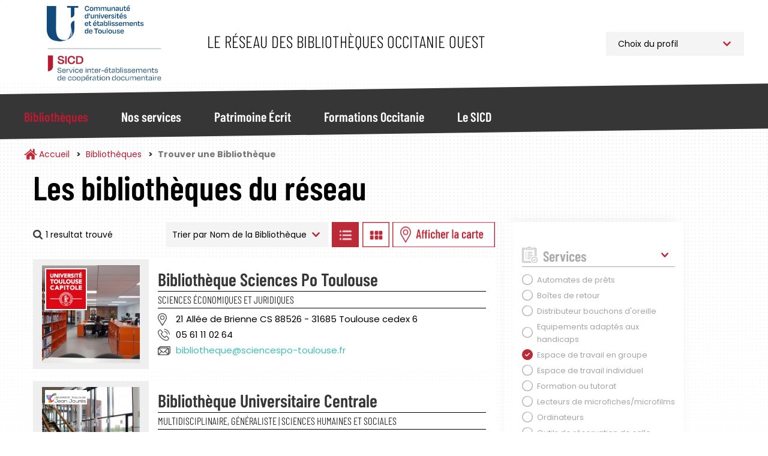

--- FILE ---
content_type: text/html; charset=UTF-8
request_url: https://bibliotheques.univ-toulouse.fr/bibliotheques/trouver?sort_by=nom_bibliotheque&f%5B0%5D=disciplines%3A10&f%5B1%5D=jours_ouverture%3A28&f%5B2%5D=services%3A41&f%5B3%5D=ville%3A35
body_size: 14464
content:
<!DOCTYPE html>
<html  lang="fr" dir="ltr">
	<head>
		<meta charset="utf-8" />
<script async src="https://www.googletagmanager.com/gtag/js?id=UA-6412451-1"></script>
<script>window.dataLayer = window.dataLayer || [];function gtag(){dataLayer.push(arguments)};gtag("js", new Date());gtag("set", "developer_id.dMDhkMT", true);gtag("config", "UA-6412451-1", {"groups":"default","anonymize_ip":true,"page_placeholder":"PLACEHOLDER_page_path"});</script>
<script>var _paq = _paq || [];(function(){var u=(("https:" == document.location.protocol) ? "https://webstats.univ-toulouse.fr/" : "https://webstats.univ-toulouse.fr/");_paq.push(["setSiteId", "73"]);_paq.push(["setTrackerUrl", u+"matomo.php"]);_paq.push(["setDoNotTrack", 1]);if (!window.matomo_search_results_active) {_paq.push(["trackPageView"]);}_paq.push(["setIgnoreClasses", ["no-tracking","colorbox"]]);_paq.push(["enableLinkTracking"]);var d=document,g=d.createElement("script"),s=d.getElementsByTagName("script")[0];g.type="text/javascript";g.defer=true;g.async=true;g.src=u+"matomo.js";s.parentNode.insertBefore(g,s);})();</script>
<meta name="Generator" content="Drupal 10 (https://www.drupal.org)" />
<meta name="MobileOptimized" content="width" />
<meta name="HandheldFriendly" content="true" />
<meta name="viewport" content="width=device-width, initial-scale=1.0" />
<link rel="icon" href="/themes/custom/sicd/favicon.ico" type="image/vnd.microsoft.icon" />

			<title>Trouver une Bibliothèque | Service Inter-établissements de Coopération Documentaire</title>
		
			<link rel="stylesheet" media="all" href="/core/misc/components/progress.module.css?t98l84" />
<link rel="stylesheet" media="all" href="/core/misc/components/ajax-progress.module.css?t98l84" />
<link rel="stylesheet" media="all" href="/core/modules/system/css/components/align.module.css?t98l84" />
<link rel="stylesheet" media="all" href="/core/modules/system/css/components/fieldgroup.module.css?t98l84" />
<link rel="stylesheet" media="all" href="/core/modules/system/css/components/container-inline.module.css?t98l84" />
<link rel="stylesheet" media="all" href="/core/modules/system/css/components/clearfix.module.css?t98l84" />
<link rel="stylesheet" media="all" href="/core/modules/system/css/components/details.module.css?t98l84" />
<link rel="stylesheet" media="all" href="/core/modules/system/css/components/hidden.module.css?t98l84" />
<link rel="stylesheet" media="all" href="/core/modules/system/css/components/item-list.module.css?t98l84" />
<link rel="stylesheet" media="all" href="/core/modules/system/css/components/js.module.css?t98l84" />
<link rel="stylesheet" media="all" href="/core/modules/system/css/components/nowrap.module.css?t98l84" />
<link rel="stylesheet" media="all" href="/core/modules/system/css/components/position-container.module.css?t98l84" />
<link rel="stylesheet" media="all" href="/core/modules/system/css/components/reset-appearance.module.css?t98l84" />
<link rel="stylesheet" media="all" href="/core/modules/system/css/components/resize.module.css?t98l84" />
<link rel="stylesheet" media="all" href="/core/modules/system/css/components/system-status-counter.css?t98l84" />
<link rel="stylesheet" media="all" href="/core/modules/system/css/components/system-status-report-counters.css?t98l84" />
<link rel="stylesheet" media="all" href="/core/modules/system/css/components/system-status-report-general-info.css?t98l84" />
<link rel="stylesheet" media="all" href="/core/modules/system/css/components/tablesort.module.css?t98l84" />
<link rel="stylesheet" media="all" href="/modules/contrib/leaflet/css/leaflet_general.css?t98l84" />
<link rel="stylesheet" media="all" href="/modules/contrib/leaflet/js/leaflet/dist/leaflet.css?t98l84" />
<link rel="stylesheet" media="all" href="/modules/contrib/leaflet/js/Leaflet.fullscreen-gh-pages/dist/leaflet.fullscreen.css?t98l84" />
<link rel="stylesheet" media="all" href="/modules/contrib/leaflet/js/Leaflet.ResetView/dist/L.Control.ResetView.min.css?t98l84" />
<link rel="stylesheet" media="all" href="/modules/contrib/leaflet/modules/leaflet_markercluster/js/leaflet_markercluster/dist/MarkerCluster.css?t98l84" />
<link rel="stylesheet" media="all" href="/modules/contrib/leaflet/modules/leaflet_markercluster/js/leaflet_markercluster/dist/MarkerCluster.Default.css?t98l84" />
<link rel="stylesheet" media="all" href="/core/modules/views/css/views.module.css?t98l84" />
<link rel="stylesheet" media="all" href="/modules/contrib/webform/modules/webform_bootstrap/css/webform_bootstrap.css?t98l84" />
<link rel="stylesheet" media="all" href="/libraries/slick/slick/slick.css?t98l84" />
<link rel="stylesheet" media="all" href="/themes/custom/sicd/css/style.css?t98l84" />

				</head>
				<body class="path-bibliotheques has-glyphicons">
					<a href="#main-content" class="visually-hidden focusable skip-link">
						Aller au contenu principal
					</a>
					
					  <div class="dialog-off-canvas-main-canvas" data-off-canvas-main-canvas>
    							<header class="navbar navbar-default"
			id="navbar" role="banner">
						<div
				class="container">
								<div class="navbar-header">
					  <div class="region region-navigation">
            <a class="name navbar-brand" href="/" title="Accueil" rel="home">Service Inter-établissements de Coopération Documentaire</a>
        <p class="navbar-text">Le réseau des bibliothèques Occitanie Ouest</p>
  
<section id="block-choixprofil" class="block block-block-content block-block-content09c220d5-ef86-46e2-814a-f55d8c38f5ab">
  
		

			
            <div class="field field--name-body field--type-text-with-summary field--label-hidden field--item"><p><select class="select_location"><option>Choix du profil</option><option value="/profil-pro">Professionnel</option><option value="/profil-public">Public</option> </select></p>
</div>
      
	</section>

  </div>

																<button type="button" class="navbar-toggle" data-toggle="collapse" data-target="#navbar-collapse">
							<span class="sr-only">Toggle navigation</span>
							<span class="icon-bar"></span>
							<span class="icon-bar"></span>
							<span class="icon-bar"></span>
						</button>
									</div>
							</div>
													<div id="navbar-collapse" class="navbar-collapse collapse">
					<div class="container">
						  <div class="region region-navigation-collapsible">
    <nav role="navigation" aria-labelledby="block-sicd-main-menu-menu" id="block-sicd-main-menu">
            
  <h2 class="visually-hidden" id="block-sicd-main-menu-menu">Navigation Principale</h2>
  

        

<button id="closeMenu" aria-label="Fermer le menu principal">Menu</button>



			<ul class="menu menu--main nav navbar-nav">
															<li class="expanded dropdown active active-trail first">
																																				<a href="/bibliotheques" class="dropdown-toggle active-trail" data-toggle="dropdown" data-drupal-link-system-path="bibliotheques">Bibliothèques</a>
											<button id="backMenu">Retour au menu</button>
						<div class="dropdown-menu">
							<h3>Bibliothèques</h3>
							<ul class="main-submenu">
                												<li class="first">
        				        <a href="/bibliotheques/trouver" class="navbar-text" data-drupal-link-system-path="bibliotheques/trouver">Trouver une Bibliothèque</a>
							</li>
											<li>
        				        <a href="/bibliotheques/la-carte-multiservices" class="navbar-text" data-drupal-link-system-path="node/813">La Carte Multiservices</a>
							</li>
											<li class="last">
        				        <a href="/bibliotheques/sinscrire" class="navbar-text" data-drupal-link-system-path="node/953">S&#039;inscrire</a>
							</li>
			
							</ul>
						</div>
									</li>
															<li class="expanded dropdown">
																																				<a href="/nos-services" class="dropdown-toggle" data-toggle="dropdown" data-drupal-link-system-path="nos-services">Nos services</a>
											<button id="backMenu">Retour au menu</button>
						<div class="dropdown-menu">
							<h3>Nos services</h3>
							<ul class="main-submenu">
                												<li class="expanded dropdown first">
        				        <span class="navbar-text">Pour Tous</span>
				          <ul class="level-1">
            												<li class="first">
        				        <a href="/nos-services/public/archipel" data-drupal-link-system-path="node/923">Archipel</a>
							</li>
											<li>
        				        <a href="/nos-services/public/navette" data-drupal-link-system-path="node/925">Navette</a>
							</li>
											<li>
        				        <a href="/nos-services/public/tolosana" data-drupal-link-system-path="node/924">Tolosana</a>
							</li>
											<li>
        				        <a href="/nos-services/public/une-question" data-drupal-link-system-path="node/926">Une Question ?</a>
							</li>
											<li>
        				        <a href="/nos-services/public/ebooks-on-demand" data-drupal-link-system-path="node/927">Ebooks on Demand</a>
							</li>
											<li class="last">
        				        <a href="/nos-services/public/quitus" data-drupal-link-system-path="node/1781">Quitus</a>
							</li>
			
					</ul>
							</li>
											<li class="expanded dropdown last">
        				        <span class="navbar-text">Pour les Professionnels</span>
				          <ul class="level-1">
            												<li class="first">
        				        <a href="/nos-services/professionnel/alma" data-drupal-link-system-path="node/955">Alma</a>
							</li>
											<li>
        				        <a href="/nos-services/professionnel/sudoc-ps" data-drupal-link-system-path="node/928">Centre Régional SUDOC-PS</a>
							</li>
											<li>
        				        <a href="/nos-services/professionnel/otrs" data-drupal-link-system-path="node/930">Guichet d&#039;assistance</a>
							</li>
											<li>
        				        <a href="/nos-services/professionnel/intranet-reseau" data-drupal-link-system-path="node/929">Intranet Réseau</a>
							</li>
											<li class="last">
        				        <a href="/nos-services/professionnel/numerisation-a-la-demande" data-drupal-link-system-path="node/952">Numérisation à la demande</a>
							</li>
			
					</ul>
							</li>
			
							</ul>
						</div>
									</li>
															<li class="expanded dropdown">
																																				<a href="/patrimoine" class="dropdown-toggle" data-toggle="dropdown" data-drupal-link-system-path="patrimoine">Patrimoine Écrit</a>
											<button id="backMenu">Retour au menu</button>
						<div class="dropdown-menu">
							<h3>Patrimoine Écrit</h3>
							<ul class="main-submenu">
                												<li class="first">
        				        <a href="/patrimoine/un-patrimoine-%C3%A0-pr%C3%A9server-et-partager" class="navbar-text" data-drupal-link-system-path="node/936">Un patrimoine à préserver et partager</a>
							</li>
											<li>
        				        <a href="/patrimoine/les-collections-rares-et-pr%C3%A9cieuses" class="navbar-text" data-drupal-link-system-path="node/937">Les collections rares et précieuses</a>
							</li>
											<li>
        				        <a href="/patrimoine/consulter-les-documents-patrimoniaux-des-BU-toulousaines" class="navbar-text" data-drupal-link-system-path="node/900">Consulter les documents patrimoniaux</a>
							</li>
											<li>
        				        <a href="/patrimoine/tolosana" class="navbar-text" data-drupal-link-system-path="node/816">Tolosana</a>
							</li>
											<li>
        				        <a href="/patrimoine/expositions" class="navbar-text" data-drupal-link-system-path="patrimoine/expositions">Expositions</a>
							</li>
											<li>
        				        <a href="/patrimoine/expositions-virtuelles" class="navbar-text" data-drupal-link-system-path="patrimoine/expositions-virtuelles">Expositions Virtuelles</a>
							</li>
											<li>
        				        <a href="/patrimoine/le-carnet-de-recherches-Estampilles-et-pontuseaux" class="navbar-text" data-drupal-link-system-path="node/882">Le carnet de recherches Estampilles et pontuseaux</a>
							</li>
											<li class="last">
        				        <a href="/patrimoine/publications" class="navbar-text" data-drupal-link-system-path="patrimoine/publications">Publications</a>
							</li>
			
							</ul>
						</div>
									</li>
															<li class="expanded dropdown">
																																				<a href="/formations" class="dropdown-toggle" data-toggle="dropdown" data-drupal-link-system-path="formations">Formations Occitanie</a>
											<button id="backMenu">Retour au menu</button>
						<div class="dropdown-menu">
							<h3>Formations Occitanie</h3>
							<ul class="main-submenu">
                												<li class="first">
        				        <a href="/formations/mediadoc" class="navbar-text" data-drupal-link-system-path="node/896">Mediad&#039;Oc</a>
							</li>
											<li>
        				        <a href="/formations/urfist" class="navbar-text" data-drupal-link-system-path="node/897">Urfist</a>
							</li>
											<li class="last">
        				        <a href="/formations/fadoc" class="navbar-text" data-drupal-link-system-path="node/899">Fad&#039;Oc</a>
							</li>
			
							</ul>
						</div>
									</li>
															<li class="expanded dropdown last">
																																				<a href="/sicd" class="dropdown-toggle" data-toggle="dropdown" data-drupal-link-system-path="sicd">Le SICD</a>
											<button id="backMenu">Retour au menu</button>
						<div class="dropdown-menu">
							<h3>Le SICD</h3>
							<ul class="main-submenu">
                												<li class="first">
        				        <a href="/sicd/les-missions" class="navbar-text" data-drupal-link-system-path="node/786">Les Missions</a>
							</li>
											<li>
        				        <a href="/sicd/histoire-du-reseau-et-du-sicd" class="navbar-text" data-drupal-link-system-path="node/807">Historique du Réseau</a>
							</li>
											<li>
        				        <a href="/sicd/chiffres-cles" class="navbar-text" data-drupal-link-system-path="node/819">Les Chiffres Clés</a>
							</li>
											<li>
        				        <a href="/sicd/cartographie" class="navbar-text" data-drupal-link-system-path="sicd/cartographie">Cartographie du Réseau</a>
							</li>
											<li>
        				        <a href="/sicd/annuaire" class="navbar-text" data-drupal-link-system-path="sicd/annuaire">Organigramme et Annuaire</a>
							</li>
											<li class="last">
        				        <a href="/sicd/organisation-du-sicd" class="navbar-text" data-drupal-link-system-path="sicd/organisation-du-sicd">Organisation du SICD</a>
							</li>
			
							</ul>
						</div>
									</li>
					</ul>
	

  </nav>

  </div>

					</div>
				</div>
			
		</header>

	

<main role="main" class="main-container container js-quickedit-main-content">
	<div
		class="row">

											<div class="col-sm-12" role="heading">
					  <div class="region region-header">
        <ol class="breadcrumb">
          <li >
                  <a href="/">Accueil</a>
              </li>
          <li >
                  <a href="/bibliotheques">Bibliothèques</a>
              </li>
          <li  class="active">
                  Trouver une Bibliothèque
              </li>
      </ol>


  </div>

				</div>
					

											<section class="col-sm-8 col-md-8">

													<a id="main-content"></a>
					  <div class="region region-bibliotheques-results">
    <section data-drupal-facets-summary-id="votre_recherche" id="block-votrerecherche" class="block block-facets-summary block-facets-summary-blockvotre-recherche clearfix col-md-8">
  
      <h1 class="block-title">Les bibliothèques du réseau</h1>
    

      
<ul class="summary_bibliotheques"><span class="source-summary-count nombre-resultats">
  1 resultat trouvé</span>
</ul>
  </section>

<section class="views-exposed-form block block-views block-views-exposed-filter-blockrecherche-bibliotheques-liste clearfix" data-drupal-selector="views-exposed-form-recherche-bibliotheques-liste" id="block-form-recherche-bibliotheques-liste">
	
		

			<form action="/bibliotheques/trouver" method="get" id="views-exposed-form-recherche-bibliotheques-liste" accept-charset="UTF-8">
  																																									

<div id="form-exposed_recherche_bibliotheques" class="form--inline form-inline clearfix">
	<div class="form-item js-form-item form-type-select js-form-type-select form-item-sort-by js-form-item-sort-by form-group">
      <label for="edit-sort-by--2" class="control-label">Trier par</label>
  
  
  <div class="select-wrapper"><select data-drupal-selector="edit-sort-by" class="form-select form-control" id="edit-sort-by--2" name="sort_by"><option
            value="nom_bibliotheque" selected="selected">Nom de la Bibliothèque</option><option
            value="field_bibliotheque_idx_ville_name">Ville</option></select></div>

  
  
  </div>
<input data-drupal-selector="edit-0" type="hidden" name="f[0]" value="disciplines:10" /><input data-drupal-selector="edit-1" type="hidden" name="f[1]" value="jours_ouverture:28" /><input data-drupal-selector="edit-2" type="hidden" name="f[2]" value="services:41" /><input data-drupal-selector="edit-3" type="hidden" name="f[3]" value="ville:35" />
<div data-drupal-selector="edit-actions" class="form-actions form-group js-form-wrapper form-wrapper" id="edit-actions--2"><button data-drupal-selector="edit-submit-recherche-bibliotheques-2" class="button js-form-submit form-submit btn-default btn" type="submit" id="edit-submit-recherche-bibliotheques--2" value="Trier">Trier</button></div>

		<a class="btn-display-bibliotheque btn-display-list" href="#">Afficher les bibliothèques en Liste</a>
		<a class="btn-display-bibliotheque btn-display-grid" href="#">Afficher les bibliothèques en Grille</a>
		<a class="btn-display-bibliotheque btn-display-map" href="#">Afficher les bibliothèques sur la Carte</a>
		<a class="btn-display-bibliotheque btn-display-filters" href="#">Afficher les filtres</a>

	</div>

</form>

	</section>
  
<div class="views-element-container form-group"><div class="affichage-liste view view-recherche-bibliotheques view-id-recherche_bibliotheques view-display-id-liste js-view-dom-id-1d57b99a6a0c5550b6cd71694a5dcf640fec727d36f6db76081f9863c981fa4d">
  
    
      
      <div class="view-content">
          <div>

<div class="item-bibliotheque col-md-12">
	<div class="col-md-3 picture">
		<img src="/sites/default/files/styles/bibliotheque_liste_carre/public/bibliotheques/20220120_161324-2_0.jpg?h=94b28deb&amp;itok=ImhK9Rix" class="photo-etablissement">
		<div class="logo-etablissement">
			<img src="/sites/default/files/styles/thumbnail/public/etablissements/logo/logo-utc.jpg?itok=q3K7E21K">
		</div>
	</div>
	<div class="col-md-9 informations">
		<h2><a href="/bibliotheques/fiche/bibliotheque-sciences-po-toulouse" hreflang="fr">Bibliothèque Sciences Po Toulouse</a></h2>

					<div class="discipline-etablissement">Sciences économiques et juridiques</div>
				<div class="adresse-etablissement">21 Allée de Brienne CS 88526 - 31685 Toulouse cedex 6</div>
		<div class="telephone-etablissement">05 61 11 02 64 </div>
		<div class="email-etablissement"><a href="mailto:bibliotheque@sciencespo-toulouse.fr">bibliotheque@sciencespo-toulouse.fr</a></div>
			</div>
</div>
</div>
    <div>

<div class="item-bibliotheque col-md-12">
	<div class="col-md-3 picture">
		<img src="/sites/default/files/styles/bibliotheque_liste_carre/public/bibliotheques/BUC-Mirail_1.jpg?h=d83eb4ac&amp;itok=B71Ud5V6" class="photo-etablissement">
		<div class="logo-etablissement">
			<img src="/sites/default/files/styles/thumbnail/public/etablissements/logo/ut2.png?itok=AxnBD3Yb">
		</div>
	</div>
	<div class="col-md-9 informations">
		<h2><a href="/bibliotheques/fiche/bibliotheque-universitaire-centrale" hreflang="fr">Bibliothèque Universitaire Centrale</a></h2>

					<div class="discipline-etablissement">Multidisciplinaire, Généraliste | Sciences humaines et sociales</div>
				<div class="adresse-etablissement">5, allées Antonio Machado Bât 25 - B.P. 40650 - 31106 Toulouse</div>
		<div class="telephone-etablissement">05 61 50 39 60</div>
		<div class="email-etablissement"><a href="mailto:bumirail@univ-tlse2.fr">bumirail@univ-tlse2.fr</a></div>
			</div>
</div>
</div>
    <div>

<div class="item-bibliotheque col-md-12">
	<div class="col-md-3 picture">
		<img src="/sites/default/files/styles/bibliotheque_liste_carre/public/bibliotheques/v2s-architectes-learning-center-bibiliothe.jpg?h=a1e1a043&amp;itok=mU4QZWnW" class="photo-etablissement">
		<div class="logo-etablissement">
			<img src="/sites/default/files/styles/thumbnail/public/etablissements/logo/logo-utc.jpg?itok=q3K7E21K">
		</div>
	</div>
	<div class="col-md-9 informations">
		<h2><a href="/bibliotheques/fiche/bibliotheque-universitaire-de-larsenal" hreflang="fr">Bibliothèque Universitaire de l&#039;Arsenal</a></h2>

					<div class="discipline-etablissement">Multidisciplinaire, Généraliste | Sciences économiques et juridiques</div>
				<div class="adresse-etablissement">11 rue des Puits-Creusés  - 31070 Toulouse</div>
		<div class="telephone-etablissement">05 34 45 61 03</div>
		<div class="email-etablissement"></div>
			</div>
</div>
</div>
    <div>

<div class="item-bibliotheque col-md-12">
	<div class="col-md-3 picture">
		<img src="/sites/default/files/styles/bibliotheque_liste_carre/public/bibliotheques/BtC-Rdc_QIAN_XU%20%2822%29.jpg?h=0a8b6f8b&amp;itok=iapCrUAG" class="photo-etablissement">
		<div class="logo-etablissement">
			<img src="/sites/default/files/styles/thumbnail/public/etablissements/logo/logo-utc.jpg?itok=q3K7E21K">
		</div>
	</div>
	<div class="col-md-9 informations">
		<h2><a href="/bibliotheques/fiche/bibliotheque-universitaire-de-la-manufacture-des-tabacs" hreflang="fr">Bibliothèque Universitaire de la Manufacture des Tabacs</a></h2>

					<div class="discipline-etablissement">Sciences économiques et juridiques</div>
				<div class="adresse-etablissement">21, Allée de Brienne - Bât. H  BP 81519  - 31015 Toulouse Cedex 06 </div>
		<div class="telephone-etablissement">05 61 12 88 00</div>
		<div class="email-etablissement"></div>
			</div>
</div>
</div>
    <div>

<div class="item-bibliotheque col-md-12">
	<div class="col-md-3 picture">
		<img src="/sites/default/files/styles/bibliotheque_liste_carre/public/bibliotheques/image007.jpg?h=856b820f&amp;itok=RUMS8_5Q" class="photo-etablissement">
		<div class="logo-etablissement">
			<img src="/sites/default/files/styles/thumbnail/public/etablissements/logo/Logo-Universite-Toulouse_min.png?itok=J3gonDRi">
		</div>
	</div>
	<div class="col-md-9 informations">
		<h2><a href="/bibliotheques/fiche/centre-de-ressources-documentaires-de-liut-site-ponsan-crdoc-ponsan" hreflang="fr">Centre de ressources documentaires de l&#039;IUT site Ponsan (CRDoc Ponsan)</a></h2>

					<div class="discipline-etablissement">Multidisciplinaire, Généraliste</div>
				<div class="adresse-etablissement">133, avenue de Rangueil, Bâtiment C, RDC Adresse temporaire pendant la durée des travaux de rénovation, de sept. 2025 à février 2026 - 31077 Toulouse</div>
		<div class="telephone-etablissement">05 62 25 82 86 / 05 62 25 82 84</div>
		<div class="email-etablissement"><a href="mailto:contact.crdoc@iut-tlse3.fr">contact.crdoc@iut-tlse3.fr</a></div>
			</div>
</div>
</div>
    <div>

<div class="item-bibliotheque col-md-12">
	<div class="col-md-3 picture">
		<img src="/sites/default/files/styles/bibliotheque_liste_carre/public/bibliotheques/IUTR_DSC01912_entete-min.JPG?h=790be497&amp;itok=QL13MtFI" class="photo-etablissement">
		<div class="logo-etablissement">
			<img src="/sites/default/files/styles/thumbnail/public/etablissements/logo/Logo-Universite-Toulouse_min.png?itok=J3gonDRi">
		</div>
	</div>
	<div class="col-md-9 informations">
		<h2><a href="/bibliotheques/fiche/centre-de-ressources-documentaires-de-liut-site-rangueil-crdoc-rangueil" hreflang="fr">Centre de ressources documentaires de l&#039;IUT site Rangueil (CRDoc Rangueil)</a></h2>

					<div class="discipline-etablissement">Multidisciplinaire, Généraliste</div>
				<div class="adresse-etablissement">133A avenue de Rangueil BP 67701   - 31077 Toulouse Cedex 4 </div>
		<div class="telephone-etablissement">05 62 25 89 46 / 05 62 25 89 45</div>
		<div class="email-etablissement"><a href="mailto:contact.crdoc@iut-tlse3.fr">contact.crdoc@iut-tlse3.fr</a></div>
			</div>
</div>
</div>

    </div>
  
      
        <div class="attachment attachment-after">
      
<div class="views-element-container form-group"><div class="affichage-carte onglet-carte view-recherche-bibliotheques view-id-recherche_bibliotheques view-display-id-carte js-view-dom-id-bf8de89a6f08f29c771168f24e73132781983bcec9784a3a792f39e24e8d2a70">
  
    
  
      <div class="view-map">
      <div id="leaflet-map-view-recherche-bibliotheques-carte"  style="min-width: 150px; height: 800px"></div>

    </div>
  
  
</div>
</div>

    </div>
        </div>
</div>


  </div>

				
			</section>


															<aside class="col-sm-4 col-md-3" role="complementary">
						<button id="closeFilters">Fermer les filtres</button>
						  <div class="region region-bibliotheques-facets">
    
<section id="block-facetsblock" class="block block-facets-block">
  
		

			<div class="facets-accordeon">
<div class="facet-block" id="accordeon-0">
        <div class="heading" id="heading0">
    <p class="facet-block__title " data-toggle="collapse" data-target="#facet0" aria-expanded="false" aria-controls="facet0">Services</p>
  </div>
    <div id="facet0" class="collapse in" aria-labbeled-by="heading0" data-parent="#accordeon-0">
    <div class="facet-block__content" ><div class="facets-widget-checkbox">
      <ul data-drupal-facet-id="services" data-drupal-facet-alias="services" class="facet-active js-facets-checkbox-links item-list__checkbox"><li class="facet-item"><a href="/bibliotheques/trouver?sort_by=nom_bibliotheque&amp;f%5B0%5D=disciplines%3A10&amp;f%5B1%5D=jours_ouverture%3A28&amp;f%5B2%5D=services%3A36&amp;f%5B3%5D=ville%3A35" rel="nofollow" data-drupal-facet-item-id="services-36" data-drupal-facet-item-value="36" data-drupal-facet-item-count="2"><span class="facet-item__value">Automates de prêts</span>
</a></li><li class="facet-item"><a href="/bibliotheques/trouver?sort_by=nom_bibliotheque&amp;f%5B0%5D=disciplines%3A10&amp;f%5B1%5D=jours_ouverture%3A28&amp;f%5B2%5D=services%3A37&amp;f%5B3%5D=ville%3A35" rel="nofollow" data-drupal-facet-item-id="services-37" data-drupal-facet-item-value="37" data-drupal-facet-item-count="3"><span class="facet-item__value">Boîtes de retour</span>
</a></li><li class="facet-item"><a href="/bibliotheques/trouver?sort_by=nom_bibliotheque&amp;f%5B0%5D=disciplines%3A10&amp;f%5B1%5D=jours_ouverture%3A28&amp;f%5B2%5D=services%3A39&amp;f%5B3%5D=ville%3A35" rel="nofollow" data-drupal-facet-item-id="services-39" data-drupal-facet-item-value="39" data-drupal-facet-item-count="3"><span class="facet-item__value">Distributeur bouchons d&#039;oreille</span>
</a></li><li class="facet-item"><a href="/bibliotheques/trouver?sort_by=nom_bibliotheque&amp;f%5B0%5D=disciplines%3A10&amp;f%5B1%5D=jours_ouverture%3A28&amp;f%5B2%5D=services%3A40&amp;f%5B3%5D=ville%3A35" rel="nofollow" data-drupal-facet-item-id="services-40" data-drupal-facet-item-value="40" data-drupal-facet-item-count="8"><span class="facet-item__value">Equipements adaptés aux handicaps</span>
</a></li><li class="facet-item"><a href="/bibliotheques/trouver?sort_by=nom_bibliotheque&amp;f%5B0%5D=disciplines%3A10&amp;f%5B1%5D=jours_ouverture%3A28&amp;f%5B2%5D=ville%3A35" rel="nofollow" class="is-active" data-drupal-facet-item-id="services-41" data-drupal-facet-item-value="41" data-drupal-facet-item-count="6">  <span class="facet-item__status js-facet-deactivate">(-)</span>
<span class="facet-item__value">Espace de travail en groupe</span>
</a></li><li class="facet-item"><a href="/bibliotheques/trouver?sort_by=nom_bibliotheque&amp;f%5B0%5D=disciplines%3A10&amp;f%5B1%5D=jours_ouverture%3A28&amp;f%5B2%5D=services%3A42&amp;f%5B3%5D=ville%3A35" rel="nofollow" data-drupal-facet-item-id="services-42" data-drupal-facet-item-value="42" data-drupal-facet-item-count="4"><span class="facet-item__value">Espace de travail individuel</span>
</a></li><li class="facet-item"><a href="/bibliotheques/trouver?sort_by=nom_bibliotheque&amp;f%5B0%5D=disciplines%3A10&amp;f%5B1%5D=jours_ouverture%3A28&amp;f%5B2%5D=services%3A43&amp;f%5B3%5D=ville%3A35" rel="nofollow" data-drupal-facet-item-id="services-43" data-drupal-facet-item-value="43" data-drupal-facet-item-count="5"><span class="facet-item__value">Formation ou tutorat</span>
</a></li><li class="facet-item"><a href="/bibliotheques/trouver?sort_by=nom_bibliotheque&amp;f%5B0%5D=disciplines%3A10&amp;f%5B1%5D=jours_ouverture%3A28&amp;f%5B2%5D=services%3A44&amp;f%5B3%5D=ville%3A35" rel="nofollow" data-drupal-facet-item-id="services-44" data-drupal-facet-item-value="44" data-drupal-facet-item-count="2"><span class="facet-item__value">Lecteurs de microfiches/microfilms</span>
</a></li><li class="facet-item"><a href="/bibliotheques/trouver?sort_by=nom_bibliotheque&amp;f%5B0%5D=disciplines%3A10&amp;f%5B1%5D=jours_ouverture%3A28&amp;f%5B2%5D=services%3A45&amp;f%5B3%5D=ville%3A35" rel="nofollow" data-drupal-facet-item-id="services-45" data-drupal-facet-item-value="45" data-drupal-facet-item-count="9"><span class="facet-item__value">Ordinateurs</span>
</a></li><li class="facet-item"><a href="/bibliotheques/trouver?sort_by=nom_bibliotheque&amp;f%5B0%5D=disciplines%3A10&amp;f%5B1%5D=jours_ouverture%3A28&amp;f%5B2%5D=services%3A46&amp;f%5B3%5D=ville%3A35" rel="nofollow" data-drupal-facet-item-id="services-46" data-drupal-facet-item-value="46" data-drupal-facet-item-count="4"><span class="facet-item__value">Outils de réservation de salle</span>
</a></li><li class="facet-item"><a href="/bibliotheques/trouver?sort_by=nom_bibliotheque&amp;f%5B0%5D=disciplines%3A10&amp;f%5B1%5D=jours_ouverture%3A28&amp;f%5B2%5D=services%3A47&amp;f%5B3%5D=ville%3A35" rel="nofollow" data-drupal-facet-item-id="services-47" data-drupal-facet-item-value="47" data-drupal-facet-item-count="4"><span class="facet-item__value">Prêt de liseuses/tablettes</span>
</a></li><li class="facet-item"><a href="/bibliotheques/trouver?sort_by=nom_bibliotheque&amp;f%5B0%5D=disciplines%3A10&amp;f%5B1%5D=jours_ouverture%3A28&amp;f%5B2%5D=services%3A48&amp;f%5B3%5D=ville%3A35" rel="nofollow" data-drupal-facet-item-id="services-48" data-drupal-facet-item-value="48" data-drupal-facet-item-count="6"><span class="facet-item__value">Prêt entre Bibliothèques</span>
</a></li><li class="facet-item"><a href="/bibliotheques/trouver?sort_by=nom_bibliotheque&amp;f%5B0%5D=disciplines%3A10&amp;f%5B1%5D=jours_ouverture%3A28&amp;f%5B2%5D=services%3A49&amp;f%5B3%5D=ville%3A35" rel="nofollow" data-drupal-facet-item-id="services-49" data-drupal-facet-item-value="49" data-drupal-facet-item-count="4"><span class="facet-item__value">Prêts d&#039;ordinateurs portables</span>
</a></li><li class="facet-item"><a href="/bibliotheques/trouver?sort_by=nom_bibliotheque&amp;f%5B0%5D=disciplines%3A10&amp;f%5B1%5D=jours_ouverture%3A28&amp;f%5B2%5D=services%3A50&amp;f%5B3%5D=ville%3A35" rel="nofollow" data-drupal-facet-item-id="services-50" data-drupal-facet-item-value="50" data-drupal-facet-item-count="8"><span class="facet-item__value">Reprographie</span>
</a></li><li class="facet-item"><a href="/bibliotheques/trouver?sort_by=nom_bibliotheque&amp;f%5B0%5D=disciplines%3A10&amp;f%5B1%5D=jours_ouverture%3A28&amp;f%5B2%5D=services%3A52&amp;f%5B3%5D=ville%3A35" rel="nofollow" data-drupal-facet-item-id="services-52" data-drupal-facet-item-value="52" data-drupal-facet-item-count="2"><span class="facet-item__value">Tableaux blancs interactifs</span>
</a></li><li class="facet-item"><a href="/bibliotheques/trouver?sort_by=nom_bibliotheque&amp;f%5B0%5D=disciplines%3A10&amp;f%5B1%5D=jours_ouverture%3A28&amp;f%5B2%5D=services%3A53&amp;f%5B3%5D=ville%3A35" rel="nofollow" data-drupal-facet-item-id="services-53" data-drupal-facet-item-value="53" data-drupal-facet-item-count="8"><span class="facet-item__value">Wifi</span>
</a></li></ul>
</div>
</div>
  </div>
</div>
<div class="facet-block" id="accordeon-1">
        <div class="heading" id="heading1">
    <p class="facet-block__title collapsed" data-toggle="collapse" data-target="#facet1" aria-expanded="false" aria-controls="facet1">Etablissement</p>
  </div>
    <div id="facet1" class="collapse " aria-labbeled-by="heading1" data-parent="#accordeon-1">
    <div class="facet-block__content" ><div class="facets-widget-checkbox">
      <ul data-drupal-facet-id="etablissement" data-drupal-facet-alias="etablissement" class="facet-inactive js-facets-checkbox-links item-list__checkbox"><li class="facet-item"><a href="/bibliotheques/trouver?sort_by=nom_bibliotheque&amp;f%5B0%5D=disciplines%3A10&amp;f%5B1%5D=etablissement%3A60&amp;f%5B2%5D=jours_ouverture%3A28&amp;f%5B3%5D=services%3A41&amp;f%5B4%5D=ville%3A35" rel="nofollow" data-drupal-facet-item-id="etablissement-60" data-drupal-facet-item-value="60" data-drupal-facet-item-count="3"><span class="facet-item__value">Toulouse 1 Capitole</span>
</a></li><li class="facet-item"><a href="/bibliotheques/trouver?sort_by=nom_bibliotheque&amp;f%5B0%5D=disciplines%3A10&amp;f%5B1%5D=etablissement%3A61&amp;f%5B2%5D=jours_ouverture%3A28&amp;f%5B3%5D=services%3A41&amp;f%5B4%5D=ville%3A35" rel="nofollow" data-drupal-facet-item-id="etablissement-61" data-drupal-facet-item-value="61" data-drupal-facet-item-count="1"><span class="facet-item__value">Toulouse 2 Jean Jaurès</span>
</a></li><li class="facet-item"><a href="/bibliotheques/trouver?sort_by=nom_bibliotheque&amp;f%5B0%5D=disciplines%3A10&amp;f%5B1%5D=etablissement%3A62&amp;f%5B2%5D=jours_ouverture%3A28&amp;f%5B3%5D=services%3A41&amp;f%5B4%5D=ville%3A35" rel="nofollow" data-drupal-facet-item-id="etablissement-62" data-drupal-facet-item-value="62" data-drupal-facet-item-count="2"><span class="facet-item__value">Université de Toulouse</span>
</a></li></ul>
</div>
</div>
  </div>
</div>
<div class="facet-block" id="accordeon-2">
        <div class="heading" id="heading2">
    <p class="facet-block__title collapsed" data-toggle="collapse" data-target="#facet2" aria-expanded="false" aria-controls="facet2">Disciplines</p>
  </div>
    <div id="facet2" class="collapse " aria-labbeled-by="heading2" data-parent="#accordeon-2">
    <div class="facet-block__content" ><div class="facets-widget-checkbox">
      <ul data-drupal-facet-id="disciplines" data-drupal-facet-alias="disciplines" class="facet-active js-facets-checkbox-links item-list__checkbox"><li class="facet-item"><a href="/bibliotheques/trouver?sort_by=nom_bibliotheque&amp;f%5B0%5D=disciplines%3A8&amp;f%5B1%5D=jours_ouverture%3A28&amp;f%5B2%5D=services%3A41&amp;f%5B3%5D=ville%3A35" rel="nofollow" data-drupal-facet-item-id="disciplines-8" data-drupal-facet-item-value="8" data-drupal-facet-item-count="3"><span class="facet-item__value">Aéronautique</span>
</a></li><li class="facet-item"><a href="/bibliotheques/trouver?sort_by=nom_bibliotheque&amp;f%5B0%5D=disciplines%3A9&amp;f%5B1%5D=jours_ouverture%3A28&amp;f%5B2%5D=services%3A41&amp;f%5B3%5D=ville%3A35" rel="nofollow" data-drupal-facet-item-id="disciplines-9" data-drupal-facet-item-value="9" data-drupal-facet-item-count="3"><span class="facet-item__value">Arts</span>
</a></li><li class="facet-item"><a href="/bibliotheques/trouver?sort_by=nom_bibliotheque&amp;f%5B0%5D=jours_ouverture%3A28&amp;f%5B1%5D=services%3A41&amp;f%5B2%5D=ville%3A35" rel="nofollow" class="is-active" data-drupal-facet-item-id="disciplines-10" data-drupal-facet-item-value="10" data-drupal-facet-item-count="6">  <span class="facet-item__status js-facet-deactivate">(-)</span>
<span class="facet-item__value">Droit, Sciences Politiques</span>
</a></li><li class="facet-item"><a href="/bibliotheques/trouver?sort_by=nom_bibliotheque&amp;f%5B0%5D=disciplines%3A11&amp;f%5B1%5D=jours_ouverture%3A28&amp;f%5B2%5D=services%3A41&amp;f%5B3%5D=ville%3A35" rel="nofollow" data-drupal-facet-item-id="disciplines-11" data-drupal-facet-item-value="11" data-drupal-facet-item-count="2"><span class="facet-item__value">Histoire, Géographie</span>
</a></li><li class="facet-item"><a href="/bibliotheques/trouver?sort_by=nom_bibliotheque&amp;f%5B0%5D=disciplines%3A12&amp;f%5B1%5D=jours_ouverture%3A28&amp;f%5B2%5D=services%3A41&amp;f%5B3%5D=ville%3A35" rel="nofollow" data-drupal-facet-item-id="disciplines-12" data-drupal-facet-item-value="12" data-drupal-facet-item-count="6"><span class="facet-item__value">Lettres et Langues</span>
</a></li><li class="facet-item"><a href="/bibliotheques/trouver?sort_by=nom_bibliotheque&amp;f%5B0%5D=disciplines%3A13&amp;f%5B1%5D=jours_ouverture%3A28&amp;f%5B2%5D=services%3A41&amp;f%5B3%5D=ville%3A35" rel="nofollow" data-drupal-facet-item-id="disciplines-13" data-drupal-facet-item-value="13" data-drupal-facet-item-count="9"><span class="facet-item__value">Mathématiques et Informatique</span>
</a></li><li class="facet-item"><a href="/bibliotheques/trouver?sort_by=nom_bibliotheque&amp;f%5B0%5D=disciplines%3A14&amp;f%5B1%5D=jours_ouverture%3A28&amp;f%5B2%5D=services%3A41&amp;f%5B3%5D=ville%3A35" rel="nofollow" data-drupal-facet-item-id="disciplines-14" data-drupal-facet-item-value="14" data-drupal-facet-item-count="8"><span class="facet-item__value">Multidisciplinaire, Généraliste</span>
</a></li><li class="facet-item"><a href="/bibliotheques/trouver?sort_by=nom_bibliotheque&amp;f%5B0%5D=disciplines%3A15&amp;f%5B1%5D=jours_ouverture%3A28&amp;f%5B2%5D=services%3A41&amp;f%5B3%5D=ville%3A35" rel="nofollow" data-drupal-facet-item-id="disciplines-15" data-drupal-facet-item-value="15" data-drupal-facet-item-count="3"><span class="facet-item__value">Patrimoine</span>
</a></li><li class="facet-item"><a href="/bibliotheques/trouver?sort_by=nom_bibliotheque&amp;f%5B0%5D=disciplines%3A16&amp;f%5B1%5D=jours_ouverture%3A28&amp;f%5B2%5D=services%3A41&amp;f%5B3%5D=ville%3A35" rel="nofollow" data-drupal-facet-item-id="disciplines-16" data-drupal-facet-item-value="16" data-drupal-facet-item-count="3"><span class="facet-item__value">Sciences de l&#039;Education</span>
</a></li><li class="facet-item"><a href="/bibliotheques/trouver?sort_by=nom_bibliotheque&amp;f%5B0%5D=disciplines%3A17&amp;f%5B1%5D=jours_ouverture%3A28&amp;f%5B2%5D=services%3A41&amp;f%5B3%5D=ville%3A35" rel="nofollow" data-drupal-facet-item-id="disciplines-17" data-drupal-facet-item-value="17" data-drupal-facet-item-count="5"><span class="facet-item__value">Sciences de l&#039;Univers, de la Planète et de l&#039;Environnement</span>
</a></li><li class="facet-item"><a href="/bibliotheques/trouver?sort_by=nom_bibliotheque&amp;f%5B0%5D=disciplines%3A18&amp;f%5B1%5D=jours_ouverture%3A28&amp;f%5B2%5D=services%3A41&amp;f%5B3%5D=ville%3A35" rel="nofollow" data-drupal-facet-item-id="disciplines-18" data-drupal-facet-item-value="18" data-drupal-facet-item-count="4"><span class="facet-item__value">Sciences de la Matière</span>
</a></li><li class="facet-item"><a href="/bibliotheques/trouver?sort_by=nom_bibliotheque&amp;f%5B0%5D=disciplines%3A19&amp;f%5B1%5D=jours_ouverture%3A28&amp;f%5B2%5D=services%3A41&amp;f%5B3%5D=ville%3A35" rel="nofollow" data-drupal-facet-item-id="disciplines-19" data-drupal-facet-item-value="19" data-drupal-facet-item-count="7"><span class="facet-item__value">Sciences de la Vie et de la Santé</span>
</a></li><li class="facet-item"><a href="/bibliotheques/trouver?sort_by=nom_bibliotheque&amp;f%5B0%5D=disciplines%3A20&amp;f%5B1%5D=jours_ouverture%3A28&amp;f%5B2%5D=services%3A41&amp;f%5B3%5D=ville%3A35" rel="nofollow" data-drupal-facet-item-id="disciplines-20" data-drupal-facet-item-value="20" data-drupal-facet-item-count="1"><span class="facet-item__value">Sciences du Sport</span>
</a></li><li class="facet-item"><a href="/bibliotheques/trouver?sort_by=nom_bibliotheque&amp;f%5B0%5D=disciplines%3A21&amp;f%5B1%5D=jours_ouverture%3A28&amp;f%5B2%5D=services%3A41&amp;f%5B3%5D=ville%3A35" rel="nofollow" data-drupal-facet-item-id="disciplines-21" data-drupal-facet-item-value="21" data-drupal-facet-item-count="9"><span class="facet-item__value">Sciences Economiques, Gestion</span>
</a></li><li class="facet-item"><a href="/bibliotheques/trouver?sort_by=nom_bibliotheque&amp;f%5B0%5D=disciplines%3A22&amp;f%5B1%5D=jours_ouverture%3A28&amp;f%5B2%5D=services%3A41&amp;f%5B3%5D=ville%3A35" rel="nofollow" data-drupal-facet-item-id="disciplines-22" data-drupal-facet-item-value="22" data-drupal-facet-item-count="9"><span class="facet-item__value">Sciences pour l&#039;Ingénieur</span>
</a></li><li class="facet-item"><a href="/bibliotheques/trouver?sort_by=nom_bibliotheque&amp;f%5B0%5D=disciplines%3A23&amp;f%5B1%5D=jours_ouverture%3A28&amp;f%5B2%5D=services%3A41&amp;f%5B3%5D=ville%3A35" rel="nofollow" data-drupal-facet-item-id="disciplines-23" data-drupal-facet-item-value="23" data-drupal-facet-item-count="8"><span class="facet-item__value">Sociologie, Psychologie, Philosophie</span>
</a></li></ul>
</div>
</div>
  </div>
</div>
<div class="facet-block" id="accordeon-3">
        <div class="heading" id="heading3">
    <p class="facet-block__title collapsed" data-toggle="collapse" data-target="#facet3" aria-expanded="false" aria-controls="facet3">Ville</p>
  </div>
    <div id="facet3" class="collapse " aria-labbeled-by="heading3" data-parent="#accordeon-3">
    <div class="facet-block__content" ><div class="facets-widget-checkbox">
      <ul data-drupal-facet-id="ville" data-drupal-facet-alias="ville" class="facet-active js-facets-checkbox-links item-list__checkbox"><li class="facet-item"><a href="/bibliotheques/trouver?sort_by=nom_bibliotheque&amp;f%5B0%5D=disciplines%3A10&amp;f%5B1%5D=jours_ouverture%3A28&amp;f%5B2%5D=services%3A41&amp;f%5B3%5D=ville%3A31" rel="nofollow" data-drupal-facet-item-id="ville-31" data-drupal-facet-item-value="31" data-drupal-facet-item-count="1"><span class="facet-item__value">Albi</span>
</a></li><li class="facet-item"><a href="/bibliotheques/trouver?sort_by=nom_bibliotheque&amp;f%5B0%5D=disciplines%3A10&amp;f%5B1%5D=jours_ouverture%3A28&amp;f%5B2%5D=services%3A41&amp;f%5B3%5D=ville%3A32" rel="nofollow" data-drupal-facet-item-id="ville-32" data-drupal-facet-item-value="32" data-drupal-facet-item-count="1"><span class="facet-item__value">Auch</span>
</a></li><li class="facet-item"><a href="/bibliotheques/trouver?sort_by=nom_bibliotheque&amp;f%5B0%5D=disciplines%3A10&amp;f%5B1%5D=jours_ouverture%3A28&amp;f%5B2%5D=services%3A41&amp;f%5B3%5D=ville%3A83" rel="nofollow" data-drupal-facet-item-id="ville-83" data-drupal-facet-item-value="83" data-drupal-facet-item-count="1"><span class="facet-item__value">Figeac</span>
</a></li><li class="facet-item"><a href="/bibliotheques/trouver?sort_by=nom_bibliotheque&amp;f%5B0%5D=disciplines%3A10&amp;f%5B1%5D=jours_ouverture%3A28&amp;f%5B2%5D=services%3A41&amp;f%5B3%5D=ville%3A34" rel="nofollow" data-drupal-facet-item-id="ville-34" data-drupal-facet-item-value="34" data-drupal-facet-item-count="2"><span class="facet-item__value">Rodez</span>
</a></li><li class="facet-item"><a href="/bibliotheques/trouver?sort_by=nom_bibliotheque&amp;f%5B0%5D=disciplines%3A10&amp;f%5B1%5D=jours_ouverture%3A28&amp;f%5B2%5D=services%3A41" rel="nofollow" class="is-active" data-drupal-facet-item-id="ville-35" data-drupal-facet-item-value="35" data-drupal-facet-item-count="6">  <span class="facet-item__status js-facet-deactivate">(-)</span>
<span class="facet-item__value">Toulouse</span>
</a></li></ul>
</div>
</div>
  </div>
</div>
<div class="facet-block" id="accordeon-4">
        <div class="heading" id="heading4">
    <p class="facet-block__title collapsed" data-toggle="collapse" data-target="#facet4" aria-expanded="false" aria-controls="facet4">Jours d&#039;Ouverture</p>
  </div>
    <div id="facet4" class="collapse " aria-labbeled-by="heading4" data-parent="#accordeon-4">
    <div class="facet-block__content" ><div class="facets-widget-checkbox">
      <ul data-drupal-facet-id="jours_ouverture" data-drupal-facet-alias="jours_ouverture" class="facet-active js-facets-checkbox-links item-list__checkbox"><li class="facet-item"><a href="/bibliotheques/trouver?sort_by=nom_bibliotheque&amp;f%5B0%5D=disciplines%3A10&amp;f%5B1%5D=jours_ouverture%3A24&amp;f%5B2%5D=services%3A41&amp;f%5B3%5D=ville%3A35" rel="nofollow" data-drupal-facet-item-id="jours-ouverture-24" data-drupal-facet-item-value="24" data-drupal-facet-item-count="6"><span class="facet-item__value">Lundi</span>
</a></li><li class="facet-item"><a href="/bibliotheques/trouver?sort_by=nom_bibliotheque&amp;f%5B0%5D=disciplines%3A10&amp;f%5B1%5D=jours_ouverture%3A25&amp;f%5B2%5D=services%3A41&amp;f%5B3%5D=ville%3A35" rel="nofollow" data-drupal-facet-item-id="jours-ouverture-25" data-drupal-facet-item-value="25" data-drupal-facet-item-count="6"><span class="facet-item__value">Mardi</span>
</a></li><li class="facet-item"><a href="/bibliotheques/trouver?sort_by=nom_bibliotheque&amp;f%5B0%5D=disciplines%3A10&amp;f%5B1%5D=jours_ouverture%3A26&amp;f%5B2%5D=services%3A41&amp;f%5B3%5D=ville%3A35" rel="nofollow" data-drupal-facet-item-id="jours-ouverture-26" data-drupal-facet-item-value="26" data-drupal-facet-item-count="6"><span class="facet-item__value">Mercredi</span>
</a></li><li class="facet-item"><a href="/bibliotheques/trouver?sort_by=nom_bibliotheque&amp;f%5B0%5D=disciplines%3A10&amp;f%5B1%5D=jours_ouverture%3A27&amp;f%5B2%5D=services%3A41&amp;f%5B3%5D=ville%3A35" rel="nofollow" data-drupal-facet-item-id="jours-ouverture-27" data-drupal-facet-item-value="27" data-drupal-facet-item-count="6"><span class="facet-item__value">Jeudi</span>
</a></li><li class="facet-item"><a href="/bibliotheques/trouver?sort_by=nom_bibliotheque&amp;f%5B0%5D=disciplines%3A10&amp;f%5B1%5D=services%3A41&amp;f%5B2%5D=ville%3A35" rel="nofollow" class="is-active" data-drupal-facet-item-id="jours-ouverture-28" data-drupal-facet-item-value="28" data-drupal-facet-item-count="6">  <span class="facet-item__status js-facet-deactivate">(-)</span>
<span class="facet-item__value">Vendredi</span>
</a></li><li class="facet-item"><a href="/bibliotheques/trouver?sort_by=nom_bibliotheque&amp;f%5B0%5D=disciplines%3A10&amp;f%5B1%5D=jours_ouverture%3A29&amp;f%5B2%5D=services%3A41&amp;f%5B3%5D=ville%3A35" rel="nofollow" data-drupal-facet-item-id="jours-ouverture-29" data-drupal-facet-item-value="29" data-drupal-facet-item-count="2"><span class="facet-item__value">Samedi</span>
</a></li></ul>
</div>
</div>
  </div>
</div>
</div>

	</section>

  </div>

					</aside>
							

		

	</div>
</main>


			<div id="block-bibliotheques">
			  <div class="region region-bibliotheques">
    
<section class="views-element-container block block-views block-views-blocketablissements-modal-archipel" id="block-views-block-etablissements-modal-archipel-2">
  
		

			
<div class="form-group"><div class="view view-etablissements view-id-etablissements view-display-id-modal_archipel js-view-dom-id-d23b36450b1efd4509ba8a695d0aefeb42085b1d19b39786443a38ef4689e136">
  
    
      
      <div class="view-content">
      
<div class="modal fade" id="etablissementsModal" tabindex="-1" role="dialog" aria-labelledby="Accédez à Archipel" aria-hidden="true">
	<div class="modal-dialog modal-dialog-centered">
		<div class="modal-content etablissements-modal">

			<div class="etablissements-modal-header">
				<button type="button" class="close" data-dismiss="modal" aria-label="Close"><span aria-hidden="true">&times;</span></button>
				<h2>Liste des Bibliothèques</h2>
				Découvrez le catalogue de votre établissement
			</div>

			<div class="etablissements-modal-container">
									<div class="etablissement-modal-item" id="etablissement-0">
				    
<a href="https://bit.ly/3cDcTfV" target="_blank">

	<div class="etablissement-image-modal">
  		<img src="/sites/default/files/styles/etablissements_modal/public/etablissements/logo/logo-utc.jpg?itok=dP_8D-YE" />
  		<br/><b></b>
  	</div>
  	
  
</a>




					</div>
									<div class="etablissement-modal-item" id="etablissement-1">
				    
<a href="https://bit.ly/3cFy15s" target="_blank">

	<div class="etablissement-image-modal">
  		<img src="/sites/default/files/styles/etablissements_modal/public/etablissements/logo/ut2.png?itok=2WX99GTT" />
  		<br/><b></b>
  	</div>
  	
  
</a>




					</div>
									<div class="etablissement-modal-item" id="etablissement-2">
				    
<a href="https://bit.ly/2PEHssF" target="_blank">

	<div class="etablissement-image-modal">
  		<img src="/sites/default/files/styles/etablissements_modal/public/etablissements/logo/Logo-Universite-Toulouse_min.png?itok=_PX5xNe-" />
  		<br/><b></b>
  	</div>
  	
  
</a>




					</div>
									<div class="etablissement-modal-item" id="etablissement-3">
				    
<a href="https://bit.ly/3cB8REL" target="_blank">

	<div class="etablissement-image-modal">
  		<img src="/sites/default/files/styles/etablissements_modal/public/etablissements/logo/inp-envt_0.png?itok=mAJwf_DR" />
  		<br/><b></b>
  	</div>
  	
  
</a>




					</div>
									<div class="etablissement-modal-item" id="etablissement-4">
				    
<a href="https://bit.ly/3weaRup" target="_blank">

	<div class="etablissement-image-modal">
  		<img src="/sites/default/files/styles/etablissements_modal/public/etablissements/logo/insa.png?itok=iFDsQf4S" />
  		<br/><b></b>
  	</div>
  	
  
</a>




					</div>
									<div class="etablissement-modal-item" id="etablissement-5">
				    
<a href="https://bit.ly/2POMy5S" target="_blank">

	<div class="etablissement-image-modal">
  		<img src="/sites/default/files/styles/etablissements_modal/public/etablissements/logo/isae.png?itok=ro5EI9fh" />
  		<br/><b></b>
  	</div>
  	
  
</a>




					</div>
									<div class="etablissement-modal-item" id="etablissement-6">
				    
<a href="https://bit.ly/31xp2gf" target="_blank">

	<div class="etablissement-image-modal">
  		<img src="/sites/default/files/styles/etablissements_modal/public/etablissements/logo/enac.jpg?itok=_y9DmIiC" />
  		<br/><b></b>
  	</div>
  	
  
</a>




					</div>
									<div class="etablissement-modal-item" id="etablissement-7">
				    
<a href="https://bit.ly/2QLSwok" target="_blank">

	<div class="etablissement-image-modal">
  		<img src="/sites/default/files/styles/etablissements_modal/public/etablissements/logo/imt.png?itok=y0-iWQ6E" />
  		<br/><b></b>
  	</div>
  	
  
</a>




					</div>
									<div class="etablissement-modal-item" id="etablissement-8">
				    
<a href="https://bit.ly/3rDZU1U" target="_blank">

	<div class="etablissement-image-modal">
  		<img src="/sites/default/files/styles/etablissements_modal/public/etablissements/logo/champollion_0.png?itok=djDvfxZ-" />
  		<br/><b></b>
  	</div>
  	
  
</a>




					</div>
									<div class="etablissement-modal-item" id="etablissement-9">
				    
<a href="https://catalogue-archipel.univ-toulouse.fr/primo-explore/search?sortby=rank&amp;vid=33UTTOP_VU1&amp;lang=fr_FR" target="_blank">

	<div class="etablissement-image-modal">
  		<img src="/sites/default/files/styles/etablissements_modal/public/etablissements/logo/UTTOP.png?itok=TQ5TvHrk" />
  		<br/><b></b>
  	</div>
  	
  
</a>




					</div>
							</div>

		</div>
	</div>

</div>
    </div>
  
          </div>
</div>

	</section>

  </div>

		</div>
	
	<footer class="footer" role="contentinfo">
		<div class="container">
			<div class="row">
															<div class="footer_center col-sm-12">
							  <div class="region region-footer">
    
<section id="block-refchatter" class="block block-unequestion block-refchatter-block">
  
		

			<div class="unequestion-widget" id="unequestion-widget">
    <button id="unequestion-button" class="unequestion-widget-button track tracking" data-ga-label="Chat UneQuestion" data-ga-action="Click" data-ga-category="Interface" ></button>
    <iframe src="https://refchatter.net/chat/ut-principal@chat.refchatter.net?skin=1419" id="unequestion-iframe"></iframe>
</div>
	</section>

  </div>

						</div>
									
															<div class="footer_left">
							  <div class="region region-footer-left">
    <nav role="navigation" aria-labelledby="block-partenaires-menu" id="block-partenaires">
      
  <h2 id="block-partenaires-menu">Partenaires</h2>
  

        
      <ul class="menu menu--partenaires nav">
                      <li class="first">
                                        <a href="https://www.ut-capitole.fr" target="_blank">Université Toulouse Capitole</a>
              </li>
                      <li>
                                        <a href="https://www.univ-tlse2.fr" target="_blank">Université Toulouse Jean Jaurès</a>
              </li>
                      <li>
                                        <a href="https://www.univ-tlse3.fr" target="_blank">Université de Toulouse</a>
              </li>
                      <li>
                                        <a href="https://www.inp-toulouse.fr" target="_blank">INP Toulouse</a>
              </li>
                      <li>
                                        <a href="http://www.envt.fr" target="_blank">ENVT Toulouse</a>
              </li>
                      <li>
                                        <a href="https://www.insa-toulouse.fr" target="_blank">INSA Toulouse</a>
              </li>
                      <li>
                                        <a href="https://www.isae-supaero.fr" target="_blank">ISAE Supaero</a>
              </li>
                      <li>
                                        <a href="https://www.enac.fr" target="_blank">ENAC</a>
              </li>
                      <li>
                                        <a href="https://www.imt-mines-albi.fr" target="_blank">IMT Mines Albi-Carmaux</a>
              </li>
                      <li>
                                        <a href="https://www.univ-jfc.fr" target="_blank">INU Champollion</a>
              </li>
                      <li class="last">
                                        <a href="https://www.uttop.fr" target="_blank">UTTOP</a>
              </li>
        </ul>
  

  </nav>
<nav role="navigation" aria-labelledby="block-sicd-footer-menu" id="block-sicd-footer">
            
  <h2 class="visually-hidden" id="block-sicd-footer-menu">Footer menu</h2>
  

        
      <ul class="menu menu--footer nav">
                      <li class="first">
                                        <a href="/mentions-legales" data-drupal-link-system-path="node/1060">Mentions légales</a>
              </li>
                      <li>
                                        <a href="/contact" data-drupal-link-system-path="contact">Contact</a>
              </li>
                      <li class="last">
                                        <a href="/sitemap" data-drupal-link-system-path="sitemap">Plan du site</a>
              </li>
        </ul>
  

  </nav>

  </div>

						</div>
									
															<div class="footer_right">
							  <div class="region region-footer-right">
    
<section id="block-mentionsfooter" class="block block-block-content block-block-content1dd82cf1-9f55-4149-a654-9131651f31b7">
  
		

			
            <div class="field field--name-body field--type-text-with-summary field--label-hidden field--item"><div class="infos-footer-top"><h3>SICD / Service inter-établissements de coopération documentaire</h3><h4><strong>Communauté d'Universités et Établissements de Toulouse</strong></h4><p>41 Allées Jules Guesde - CS 61321<br>31013 TOULOUSE - CEDEX 6</p><p><a href="https://www.univ-toulouse.fr/form/contact" target="_blank">Contact</a>&nbsp;| Tél: +33 (0)5 61 14 80 10</p></div><div class="infos-footer-bottom"><div class="infos"><h5>Service Inter-établissements de coopération documentaire</h5><p>15 rue des lois<br>31000 Toulouse<br>Tél. : +33 (0)5 61 14 58 60</p></div><div class="infos"><h5>Maison de la Recherche et de la Valorisation</h5><p>118 Route de Narbonne<br>31062 TOULOUSE - CEDEX 9<br>Tél. : +33 (0)5 62 25 00 92</p></div></div></div>
      
	</section>

  </div>

						</div>
												</div>
		</footer>
	
  </div>

					
					<script type="application/json" data-drupal-selector="drupal-settings-json">{"path":{"baseUrl":"\/","pathPrefix":"","currentPath":"bibliotheques\/trouver","currentPathIsAdmin":false,"isFront":false,"currentLanguage":"fr","currentQuery":{"f":["disciplines:10","jours_ouverture:28","services:41","ville:35"],"sort_by":"nom_bibliotheque"}},"pluralDelimiter":"\u0003","suppressDeprecationErrors":true,"ajaxPageState":{"libraries":"[base64]","theme":"sicd","theme_token":null},"ajaxTrustedUrl":{"\/bibliotheques\/trouver":true},"google_analytics":{"account":"UA-6412451-1","trackOutbound":true,"trackMailto":true,"trackTel":true,"trackDownload":true,"trackDownloadExtensions":"7z|aac|arc|arj|asf|asx|avi|bin|csv|doc(x|m)?|dot(x|m)?|exe|flv|gif|gz|gzip|hqx|jar|jpe?g|js|mp(2|3|4|e?g)|mov(ie)?|msi|msp|pdf|phps|png|ppt(x|m)?|pot(x|m)?|pps(x|m)?|ppam|sld(x|m)?|thmx|qtm?|ra(m|r)?|sea|sit|tar|tgz|torrent|txt|wav|wma|wmv|wpd|xls(x|m|b)?|xlt(x|m)|xlam|xml|z|zip"},"matomo":{"disableCookies":false,"trackMailto":true},"bootstrap":{"forms_has_error_value_toggle":1,"tooltip_enabled":1,"tooltip_animation":1,"tooltip_container":"body","tooltip_delay":"0","tooltip_html":0,"tooltip_placement":"auto left","tooltip_selector":"","tooltip_trigger":"hover","modal_animation":1,"modal_backdrop":"true","modal_focus_input":1,"modal_keyboard":1,"modal_select_text":1,"modal_show":1,"modal_size":"","popover_enabled":1,"popover_animation":1,"popover_auto_close":1,"popover_container":"body","popover_content":"","popover_delay":"0","popover_html":0,"popover_placement":"right","popover_selector":"","popover_title":"","popover_trigger":"click"},"leaflet":{"leaflet-map-view-recherche-bibliotheques-carte":{"mapid":"leaflet-map-view-recherche-bibliotheques-carte","map":{"label":"mapbox Light (zoom 0..17), requires access token","description":"mapbox Light (zoom 0..17), requires access token","settings":{"attributionControl":true,"closePopupOnClick":true,"doubleClickZoom":true,"dragging":true,"fadeAnimation":true,"layerControl":false,"maxZoom":18,"minZoom":1,"scrollWheelZoom":false,"touchZoom":true,"trackResize":true,"zoomAnimation":true,"zoomControl":true,"map_position_force":true,"zoom":8,"zoomFiner":0,"zoomControlPosition":"topleft","center":{"lat":43.81,"lon":1.65},"path":"{\u0022color\u0022:\u0022#3388ff\u0022,\u0022opacity\u0022:\u00221.0\u0022,\u0022stroke\u0022:true,\u0022weight\u0022:3,\u0022fill\u0022:\u0022depends\u0022,\u0022fillColor\u0022:\u0022*\u0022,\u0022fillOpacity\u0022:\u00220.2\u0022,\u0022radius\u0022:\u00226\u0022}","leaflet_markercluster":{"control":true,"options":"{\u0022spiderfyOnMaxZoom\u0022:true,\u0022showCoverageOnHover\u0022:true,\u0022removeOutsideVisibleBounds\u0022:false}","excluded":"0","include_path":false},"fullscreen":{"control":true,"options":"{\u0022position\u0022:\u0022topleft\u0022,\u0022pseudoFullscreen\u0022:false}"},"gestureHandling":false,"reset_map":{"control":true,"options":"{\u0022position\u0022:\u0022topleft\u0022,\u0022title\u0022:\u0022Reset View\u0022}"},"map_scale":{"control":false,"options":"{\u0022position\u0022:\u0022bottomright\u0022,\u0022maxWidth\u0022:100,\u0022metric\u0022:true,\u0022imperial\u0022:false,\u0022updateWhenIdle\u0022:false}"},"locate":{"control":false,"options":"{\u0022position\u0022:\u0022topright\u0022,\u0022setView\u0022:\u0022untilPanOrZoom\u0022,\u0022returnToPrevBounds\u0022:true,\u0022keepCurrentZoomLevel\u0022:true,\u0022strings\u0022:{\u0022title\u0022:\u0022Locate my position\u0022}}","automatic":false},"fitbounds_options":"{\u0022padding\u0022:[0,0]}","geocoder":{"control":true,"settings":{"set_marker":false,"popup":true,"autocomplete":{"placeholder":"Search Address","title":"Search an Address on the Map"},"position":"topright","input_size":20,"providers":{"nominatim":{"weight":"-20","checked":1},"googlemaps":{"weight":"-19","checked":0}},"min_terms":4,"delay":800,"zoom":16,"options":""}},"map_lazy_load":{"lazy_load":0}},"layers":{"layer":{"urlTemplate":"\/\/api.mapbox.com\/styles\/v1\/{id}\/tiles\/{z}\/{x}\/{y}?access_token={accessToken}","options":{"id":"mapbox\/light-v10","tileSize":512,"zoomOffset":-1,"accessToken":"pk.eyJ1IjoiYW5kcnlyYWhvIiwiYSI6ImNsYWt5MTY2cjAwMm8zcGxidmxkeHdubmUifQ.p_XTT_zBmAm-otN4To6hBw","attribution":"Map data \u0026copy; \u003Ca href=\u0022https:\/\/www.openstreetmap.org\/copyright\u0022\u003EOpenStreetMap\u003C\/a\u003E contributors, Imagery \u00a9 \u003Ca href=\u0022https:\/\/www.mapbox.com\/\u0022\u003EMapbox\u003C\/a\u003E"}}},"id":"leaflet-map-view-recherche-bibliotheques-carte","geofield_cardinality":-1},"features":[{"type":"point","lat":43.608168,"lon":1.436817,"entity_id":"12","weight":0,"popup":{"value":"\n\u003Cdiv class=\u0022bibliotheque_infowindow\u0022\u003E\n\n\t\u003Cdiv class=\u0022haut\u0022\u003E\n\t\t\u003Ca href=\u0022\/bibliotheques\/fiche\/bibliotheque-universitaire-de-larsenal\u0022\u003E\n\t\t\t\t\t\u003Cdiv class=\u0022photo-bibliotheque\u0022 style=\u0022background: url(\u0027\/sites\/default\/files\/bibliotheques\/v2s-architectes-learning-center-bibiliothe.jpg\u0027) no-repeat\u0022\u003E\n\t\t\t\t\u003Cimg src=\u0022\/sites\/default\/files\/etablissements\/logo\/logo-utc.jpg\u0022 class=\u0022logo-etablissement\u0022 \/\u003E\n\t\t\t\t\t\t\t\u003C\/div\u003E\n\t\t\t\t\u003C\/a\u003E\n\n\t\u003C\/div\u003E\n\t\u003Cdiv class=\u0022bas\u0022\u003E\n\n\t\t\u003Ch5\u003E\u003Ca href=\u0022\/bibliotheques\/fiche\/bibliotheque-universitaire-de-larsenal\u0022\u003EBiblioth\u00e8que Universitaire de l\u0026#039;Arsenal\u003C\/a\u003E\u003C\/h5\u003E\n\n\t\t\u003Cdiv class=\u0022discipline-etablissement\u0022\u003EDroit, Sciences Politiques\u003C\/div\u003E\n\n\t\t\n  \u003Cdiv class=\u0022field field--name-field-bibliotheque-adresse field--type-address field--label-visually_hidden\u0022\u003E\n    \u003Cdiv class=\u0022field--label sr-only\u0022\u003EAdresse\u003C\/div\u003E\n              \u003Cdiv class=\u0022field--item\u0022\u003E\u003Cp class=\u0022address\u0022 translate=\u0022no\u0022\u003E\u003Cspan class=\u0022address-line1\u0022\u003E11 rue des Puits-Creus\u00e9s\u003C\/span\u003E\u003Cbr\u003E\n\u003Cspan class=\u0022postal-code\u0022\u003E31070\u003C\/span\u003E \u003Cspan class=\u0022locality\u0022\u003EToulouse\u003C\/span\u003E\u003Cbr\u003E\n\u003Cspan class=\u0022country\u0022\u003EFrance\u003C\/span\u003E\u003C\/p\u003E\u003C\/div\u003E\n          \u003C\/div\u003E\n\n\n\t\t\n  \u003Cdiv class=\u0022field field--name-field-bibliotheque-telephone field--type-telephone field--label-visually_hidden\u0022\u003E\n    \u003Cdiv class=\u0022field--label sr-only\u0022\u003ET\u00e9l\u00e9phone\u003C\/div\u003E\n              \u003Cdiv class=\u0022field--item\u0022\u003E05 34 45 61 03\u003C\/div\u003E\n          \u003C\/div\u003E\n\t\t\n\n\t\t\n\n\t\t\n  \u003Cdiv class=\u0022field field--name-field-bibliotheque-web field--type-link field--label-visually_hidden\u0022\u003E\n    \u003Cdiv class=\u0022field--label sr-only\u0022\u003ESite Web\u003C\/div\u003E\n          \u003Cdiv class=\u0022field--items\u0022\u003E\n              \u003Cdiv class=\u0022field--item\u0022\u003E\u003Ca href=\u0022https:\/\/www.ut-capitole.fr\/bibliotheques\/informations-pratiques\/bibliotheques-universitaires\/bibliotheque-universitaire-de-l-arsenal-435811.kjsp?RH=1342514933002\u0022 target=\u0022_blank\u0022\u003ESite web de la biblioth\u00e8que\u003C\/a\u003E\u003C\/div\u003E\n          \u003Cdiv class=\u0022field--item\u0022\u003E\u003Ca href=\u0022\/patrimoine\/consulter-les-documents-patrimoniaux-des-BU-toulousaines\u0022 target=\u0022_blank\u0022\u003EPour consulter un livre ancien\u003C\/a\u003E\u003C\/div\u003E\n          \u003Cdiv class=\u0022field--item\u0022\u003E\u003Ca href=\u0022http:\/\/bibliotheques.univ-toulouse.fr\/nos-services\/public\/une-question\u0022 target=\u0022_blank\u0022\u003EUne Question ?\u003C\/a\u003E\u003C\/div\u003E\n              \u003C\/div\u003E\n      \u003C\/div\u003E\n\n\n\t\u003C\/div\u003E\n\n\u003C\/div\u003E","options":"{\u0022maxWidth\u0022:\u0022300\u0022,\u0022minWidth\u0022:\u002250\u0022,\u0022autoPan\u0022:true}"},"icon":{"iconType":"marker","iconUrl":"\/themes\/custom\/sicd\/images\/marker-map.png","shadowUrl":"","className":"","iconSize":{"x":"","y":""},"iconAnchor":{"x":"","y":""},"shadowSize":{"x":"","y":""},"shadowAnchor":{"x":"","y":""},"popupAnchor":{"x":"","y":""},"html":"\u003Cdiv\u003E\u003C\/div\u003E","html_class":"leaflet-map-divicon","circle_marker_options":"{\u0022radius\u0022:100,\u0022color\u0022:\u0022red\u0022,\u0022fillColor\u0022:\u0022#f03\u0022,\u0022fillOpacity\u0022:0.5}"}},{"type":"point","lat":43.605956,"lon":1.430795,"entity_id":"796","weight":1,"popup":{"value":"\n\u003Cdiv class=\u0022bibliotheque_infowindow\u0022\u003E\n\n\t\u003Cdiv class=\u0022haut\u0022\u003E\n\t\t\u003Ca href=\u0022\/bibliotheques\/fiche\/bibliotheque-universitaire-de-la-manufacture-des-tabacs\u0022\u003E\n\t\t\t\t\t\u003Cdiv class=\u0022photo-bibliotheque\u0022 style=\u0022background: url(\u0027\/sites\/default\/files\/bibliotheques\/BtC-Rdc_QIAN_XU%20%2822%29.jpg\u0027) no-repeat\u0022\u003E\n\t\t\t\t\u003Cimg src=\u0022\/sites\/default\/files\/etablissements\/logo\/logo-utc.jpg\u0022 class=\u0022logo-etablissement\u0022 \/\u003E\n\t\t\t\t\t\t\t\u003C\/div\u003E\n\t\t\t\t\u003C\/a\u003E\n\n\t\u003C\/div\u003E\n\t\u003Cdiv class=\u0022bas\u0022\u003E\n\n\t\t\u003Ch5\u003E\u003Ca href=\u0022\/bibliotheques\/fiche\/bibliotheque-universitaire-de-la-manufacture-des-tabacs\u0022\u003EBiblioth\u00e8que Universitaire de la Manufacture des Tabacs\u003C\/a\u003E\u003C\/h5\u003E\n\n\t\t\u003Cdiv class=\u0022discipline-etablissement\u0022\u003EDroit, Sciences Politiques\u003C\/div\u003E\n\n\t\t\n  \u003Cdiv class=\u0022field field--name-field-bibliotheque-adresse field--type-address field--label-visually_hidden\u0022\u003E\n    \u003Cdiv class=\u0022field--label sr-only\u0022\u003EAdresse\u003C\/div\u003E\n              \u003Cdiv class=\u0022field--item\u0022\u003E\u003Cp class=\u0022address\u0022 translate=\u0022no\u0022\u003E\u003Cspan class=\u0022address-line1\u0022\u003E21, All\u00e9e de Brienne - B\u00e2t. H \u003C\/span\u003E\u003Cbr\u003E\n\u003Cspan class=\u0022address-line2\u0022\u003EBP 81519 \u003C\/span\u003E\u003Cbr\u003E\n\u003Cspan class=\u0022postal-code\u0022\u003E31015\u003C\/span\u003E \u003Cspan class=\u0022locality\u0022\u003EToulouse Cedex 06 \u003C\/span\u003E\u003Cbr\u003E\n\u003Cspan class=\u0022country\u0022\u003EFrance\u003C\/span\u003E\u003C\/p\u003E\u003C\/div\u003E\n          \u003C\/div\u003E\n\n\n\t\t\n  \u003Cdiv class=\u0022field field--name-field-bibliotheque-telephone field--type-telephone field--label-visually_hidden\u0022\u003E\n    \u003Cdiv class=\u0022field--label sr-only\u0022\u003ET\u00e9l\u00e9phone\u003C\/div\u003E\n              \u003Cdiv class=\u0022field--item\u0022\u003E05 61 12 88 00\u003C\/div\u003E\n          \u003C\/div\u003E\n\t\t\n\n\t\t\n\n\t\t\n  \u003Cdiv class=\u0022field field--name-field-bibliotheque-web field--type-link field--label-visually_hidden\u0022\u003E\n    \u003Cdiv class=\u0022field--label sr-only\u0022\u003ESite Web\u003C\/div\u003E\n          \u003Cdiv class=\u0022field--items\u0022\u003E\n              \u003Cdiv class=\u0022field--item\u0022\u003E\u003Ca href=\u0022https:\/\/www.ut-capitole.fr\/bibliotheques\/informations-pratiques\/bibliotheques-universitaires\/bibliotheque-universitaire-de-la-manufacture-des-tabacs-435345.kjsp?RH=1342514933002\u0022 target=\u0022_blank\u0022\u003ESite web de la biblioth\u00e8que\u003C\/a\u003E\u003C\/div\u003E\n          \u003Cdiv class=\u0022field--item\u0022\u003E\u003Ca href=\u0022https:\/\/www.ut-capitole.fr\/bibliotheques\/documentation\/droit\/bu-centre-de-documentation-europeenne-cde--435718.kjsp?RH=1466772038268\u0022 target=\u0022_blank\u0022\u003ESite web du Centre de Documentation europ\u00e9enne\u003C\/a\u003E\u003C\/div\u003E\n          \u003Cdiv class=\u0022field--item\u0022\u003E\u003Ca href=\u0022http:\/\/bibliotheques.univ-toulouse.fr\/nos-services\/public\/une-question\u0022 target=\u0022_blank\u0022\u003EUne Question ?\u003C\/a\u003E\u003C\/div\u003E\n              \u003C\/div\u003E\n      \u003C\/div\u003E\n\n\n\t\u003C\/div\u003E\n\n\u003C\/div\u003E","options":"{\u0022maxWidth\u0022:\u0022300\u0022,\u0022minWidth\u0022:\u002250\u0022,\u0022autoPan\u0022:true}"},"icon":{"iconType":"marker","iconUrl":"\/themes\/custom\/sicd\/images\/marker-map.png","shadowUrl":"","className":"","iconSize":{"x":"","y":""},"iconAnchor":{"x":"","y":""},"shadowSize":{"x":"","y":""},"shadowAnchor":{"x":"","y":""},"popupAnchor":{"x":"","y":""},"html":"\u003Cdiv\u003E\u003C\/div\u003E","html_class":"leaflet-map-divicon","circle_marker_options":"{\u0022radius\u0022:100,\u0022color\u0022:\u0022red\u0022,\u0022fillColor\u0022:\u0022#f03\u0022,\u0022fillOpacity\u0022:0.5}"}},{"type":"point","lat":43.570459,"lon":1.464576,"entity_id":"877","weight":2,"popup":{"value":"\n\u003Cdiv class=\u0022bibliotheque_infowindow\u0022\u003E\n\n\t\u003Cdiv class=\u0022haut\u0022\u003E\n\t\t\u003Ca href=\u0022\/bibliotheques\/fiche\/centre-de-ressources-documentaires-de-liut-site-rangueil-crdoc-rangueil\u0022\u003E\n\t\t\t\t\t\u003Cdiv class=\u0022photo-bibliotheque\u0022 style=\u0022background: url(\u0027\/sites\/default\/files\/bibliotheques\/IUTR_DSC01912_entete-min.JPG\u0027) no-repeat\u0022\u003E\n\t\t\t\t\u003Cimg src=\u0022\/sites\/default\/files\/etablissements\/logo\/Logo-Universite-Toulouse_min.png\u0022 class=\u0022logo-etablissement\u0022 \/\u003E\n\t\t\t\t\t\t\t\u003C\/div\u003E\n\t\t\t\t\u003C\/a\u003E\n\n\t\u003C\/div\u003E\n\t\u003Cdiv class=\u0022bas\u0022\u003E\n\n\t\t\u003Ch5\u003E\u003Ca href=\u0022\/bibliotheques\/fiche\/centre-de-ressources-documentaires-de-liut-site-rangueil-crdoc-rangueil\u0022\u003ECentre de ressources documentaires de l\u0026#039;IUT site Rangueil (CRDoc Rangueil)\u003C\/a\u003E\u003C\/h5\u003E\n\n\t\t\u003Cdiv class=\u0022discipline-etablissement\u0022\u003EA\u00e9ronautique\u003C\/div\u003E\n\n\t\t\n  \u003Cdiv class=\u0022field field--name-field-bibliotheque-adresse field--type-address field--label-visually_hidden\u0022\u003E\n    \u003Cdiv class=\u0022field--label sr-only\u0022\u003EAdresse\u003C\/div\u003E\n              \u003Cdiv class=\u0022field--item\u0022\u003E\u003Cp class=\u0022address\u0022 translate=\u0022no\u0022\u003E\u003Cspan class=\u0022address-line1\u0022\u003E133A avenue de Rangueil BP 67701 \u003C\/span\u003E\u003Cbr\u003E\n\u003Cspan class=\u0022postal-code\u0022\u003E31077\u003C\/span\u003E \u003Cspan class=\u0022locality\u0022\u003EToulouse Cedex 4 \u003C\/span\u003E\u003Cbr\u003E\n\u003Cspan class=\u0022country\u0022\u003EFrance\u003C\/span\u003E\u003C\/p\u003E\u003C\/div\u003E\n          \u003C\/div\u003E\n\n\n\t\t\n  \u003Cdiv class=\u0022field field--name-field-bibliotheque-telephone field--type-telephone field--label-visually_hidden\u0022\u003E\n    \u003Cdiv class=\u0022field--label sr-only\u0022\u003ET\u00e9l\u00e9phone\u003C\/div\u003E\n              \u003Cdiv class=\u0022field--item\u0022\u003E05 62 25 89 46 \/ 05 62 25 89 45\u003C\/div\u003E\n          \u003C\/div\u003E\n\t\t\n\n\t\t\n  \u003Cdiv class=\u0022field field--name-field-bibliotheque-email field--type-email field--label-visually_hidden\u0022\u003E\n    \u003Cdiv class=\u0022field--label sr-only\u0022\u003EEmail\u003C\/div\u003E\n              \u003Cdiv class=\u0022field--item\u0022\u003E\u003Ca href=\u0022mailto:contact.crdoc@iut-tlse3.fr\u0022\u003Econtact.crdoc@iut-tlse3.fr\u003C\/a\u003E\u003C\/div\u003E\n          \u003C\/div\u003E\n\n\n\t\t\n  \u003Cdiv class=\u0022field field--name-field-bibliotheque-web field--type-link field--label-visually_hidden\u0022\u003E\n    \u003Cdiv class=\u0022field--label sr-only\u0022\u003ESite Web\u003C\/div\u003E\n          \u003Cdiv class=\u0022field--items\u0022\u003E\n              \u003Cdiv class=\u0022field--item\u0022\u003E\u003Ca href=\u0022https:\/\/iut.univ-tlse3.fr\/bibliotheque-de-rangueil\u0022 target=\u0022_blank\u0022\u003ESite web de la biblioth\u00e8que\u003C\/a\u003E\u003C\/div\u003E\n          \u003Cdiv class=\u0022field--item\u0022\u003E\u003Ca href=\u0022https:\/\/bibliotheques.univ-tlse3.fr\/\u0022 target=\u0022_blank\u0022\u003ESite web des biblioth\u00e8ques de l\u0026#039;UT\u003C\/a\u003E\u003C\/div\u003E\n          \u003Cdiv class=\u0022field--item\u0022\u003E\u003Ca href=\u0022https:\/\/www.instagram.com\/bu.utoulouse\/\u0022 target=\u0022_blank\u0022\u003EInstagram BU UT\u003C\/a\u003E\u003C\/div\u003E\n          \u003Cdiv class=\u0022field--item\u0022\u003E\u003Ca href=\u0022https:\/\/www.instagram.com\/crdociuttoulouse\/\u0022 target=\u0022_blank\u0022\u003EInstagram CRDOC\u003C\/a\u003E\u003C\/div\u003E\n          \u003Cdiv class=\u0022field--item\u0022\u003E\u003Ca href=\u0022https:\/\/www.facebook.com\/crdociuttoulouse\u0022 target=\u0022_blank\u0022\u003EFacebook CRDOC\u003C\/a\u003E\u003C\/div\u003E\n              \u003C\/div\u003E\n      \u003C\/div\u003E\n\n\n\t\u003C\/div\u003E\n\n\u003C\/div\u003E","options":"{\u0022maxWidth\u0022:\u0022300\u0022,\u0022minWidth\u0022:\u002250\u0022,\u0022autoPan\u0022:true}"},"icon":{"iconType":"marker","iconUrl":"\/themes\/custom\/sicd\/images\/marker-map.png","shadowUrl":"","className":"","iconSize":{"x":"","y":""},"iconAnchor":{"x":"","y":""},"shadowSize":{"x":"","y":""},"shadowAnchor":{"x":"","y":""},"popupAnchor":{"x":"","y":""},"html":"\u003Cdiv\u003E\u003C\/div\u003E","html_class":"leaflet-map-divicon","circle_marker_options":"{\u0022radius\u0022:100,\u0022color\u0022:\u0022red\u0022,\u0022fillColor\u0022:\u0022#f03\u0022,\u0022fillOpacity\u0022:0.5}"}},{"type":"point","lat":43.605537,"lon":1.431653,"entity_id":"805","weight":3,"popup":{"value":"\n\u003Cdiv class=\u0022bibliotheque_infowindow\u0022\u003E\n\n\t\u003Cdiv class=\u0022haut\u0022\u003E\n\t\t\u003Ca href=\u0022\/bibliotheques\/fiche\/bibliotheque-sciences-po-toulouse\u0022\u003E\n\t\t\t\t\t\u003Cdiv class=\u0022photo-bibliotheque\u0022 style=\u0022background: url(\u0027\/sites\/default\/files\/bibliotheques\/20220120_161324-2_0.jpg\u0027) no-repeat\u0022\u003E\n\t\t\t\t\u003Cimg src=\u0022\/sites\/default\/files\/etablissements\/logo\/logo-utc.jpg\u0022 class=\u0022logo-etablissement\u0022 \/\u003E\n\t\t\t\t\t\t\t\u003C\/div\u003E\n\t\t\t\t\u003C\/a\u003E\n\n\t\u003C\/div\u003E\n\t\u003Cdiv class=\u0022bas\u0022\u003E\n\n\t\t\u003Ch5\u003E\u003Ca href=\u0022\/bibliotheques\/fiche\/bibliotheque-sciences-po-toulouse\u0022\u003EBiblioth\u00e8que Sciences Po Toulouse\u003C\/a\u003E\u003C\/h5\u003E\n\n\t\t\u003Cdiv class=\u0022discipline-etablissement\u0022\u003EDroit, Sciences Politiques\u003C\/div\u003E\n\n\t\t\n  \u003Cdiv class=\u0022field field--name-field-bibliotheque-adresse field--type-address field--label-visually_hidden\u0022\u003E\n    \u003Cdiv class=\u0022field--label sr-only\u0022\u003EAdresse\u003C\/div\u003E\n              \u003Cdiv class=\u0022field--item\u0022\u003E\u003Cp class=\u0022address\u0022 translate=\u0022no\u0022\u003E\u003Cspan class=\u0022address-line1\u0022\u003E21 All\u00e9e de Brienne\u003C\/span\u003E\u003Cbr\u003E\n\u003Cspan class=\u0022address-line2\u0022\u003ECS 88526\u003C\/span\u003E\u003Cbr\u003E\n\u003Cspan class=\u0022postal-code\u0022\u003E31685\u003C\/span\u003E \u003Cspan class=\u0022locality\u0022\u003EToulouse cedex 6\u003C\/span\u003E\u003Cbr\u003E\n\u003Cspan class=\u0022country\u0022\u003EFrance\u003C\/span\u003E\u003C\/p\u003E\u003C\/div\u003E\n          \u003C\/div\u003E\n\n\n\t\t\n  \u003Cdiv class=\u0022field field--name-field-bibliotheque-telephone field--type-telephone field--label-visually_hidden\u0022\u003E\n    \u003Cdiv class=\u0022field--label sr-only\u0022\u003ET\u00e9l\u00e9phone\u003C\/div\u003E\n              \u003Cdiv class=\u0022field--item\u0022\u003E05 61 11 02 64 \u003C\/div\u003E\n          \u003C\/div\u003E\n\t\t\n\n\t\t\n  \u003Cdiv class=\u0022field field--name-field-bibliotheque-email field--type-email field--label-visually_hidden\u0022\u003E\n    \u003Cdiv class=\u0022field--label sr-only\u0022\u003EEmail\u003C\/div\u003E\n              \u003Cdiv class=\u0022field--item\u0022\u003E\u003Ca href=\u0022mailto:bibliotheque@sciencespo-toulouse.fr\u0022\u003Ebibliotheque@sciencespo-toulouse.fr\u003C\/a\u003E\u003C\/div\u003E\n          \u003C\/div\u003E\n\n\n\t\t\n  \u003Cdiv class=\u0022field field--name-field-bibliotheque-web field--type-link field--label-visually_hidden\u0022\u003E\n    \u003Cdiv class=\u0022field--label sr-only\u0022\u003ESite Web\u003C\/div\u003E\n          \u003Cdiv class=\u0022field--items\u0022\u003E\n              \u003Cdiv class=\u0022field--item\u0022\u003E\u003Ca href=\u0022https:\/\/bibliotheque.sciencespo-toulouse.fr\/\u0022 target=\u0022_blank\u0022\u003ESite web de la biblioth\u00e8que\u003C\/a\u003E\u003C\/div\u003E\n              \u003C\/div\u003E\n      \u003C\/div\u003E\n\n\n\t\u003C\/div\u003E\n\n\u003C\/div\u003E","options":"{\u0022maxWidth\u0022:\u0022300\u0022,\u0022minWidth\u0022:\u002250\u0022,\u0022autoPan\u0022:true}"},"icon":{"iconType":"marker","iconUrl":"\/themes\/custom\/sicd\/images\/marker-map.png","shadowUrl":"","className":"","iconSize":{"x":"","y":""},"iconAnchor":{"x":"","y":""},"shadowSize":{"x":"","y":""},"shadowAnchor":{"x":"","y":""},"popupAnchor":{"x":"","y":""},"html":"\u003Cdiv\u003E\u003C\/div\u003E","html_class":"leaflet-map-divicon","circle_marker_options":"{\u0022radius\u0022:100,\u0022color\u0022:\u0022red\u0022,\u0022fillColor\u0022:\u0022#f03\u0022,\u0022fillOpacity\u0022:0.5}"}},{"type":"point","lat":43.565033,"lon":1.456988,"entity_id":"812","weight":4,"popup":{"value":"\n\u003Cdiv class=\u0022bibliotheque_infowindow\u0022\u003E\n\n\t\u003Cdiv class=\u0022haut\u0022\u003E\n\t\t\u003Ca href=\u0022\/bibliotheques\/fiche\/centre-de-ressources-documentaires-de-liut-site-ponsan-crdoc-ponsan\u0022\u003E\n\t\t\t\t\t\u003Cdiv class=\u0022photo-bibliotheque\u0022 style=\u0022background: url(\u0027\/sites\/default\/files\/bibliotheques\/image007.jpg\u0027) no-repeat\u0022\u003E\n\t\t\t\t\u003Cimg src=\u0022\/sites\/default\/files\/etablissements\/logo\/Logo-Universite-Toulouse_min.png\u0022 class=\u0022logo-etablissement\u0022 \/\u003E\n\t\t\t\t\t\t\t\u003C\/div\u003E\n\t\t\t\t\u003C\/a\u003E\n\n\t\u003C\/div\u003E\n\t\u003Cdiv class=\u0022bas\u0022\u003E\n\n\t\t\u003Ch5\u003E\u003Ca href=\u0022\/bibliotheques\/fiche\/centre-de-ressources-documentaires-de-liut-site-ponsan-crdoc-ponsan\u0022\u003ECentre de ressources documentaires de l\u0026#039;IUT site Ponsan (CRDoc Ponsan)\u003C\/a\u003E\u003C\/h5\u003E\n\n\t\t\u003Cdiv class=\u0022discipline-etablissement\u0022\u003EDroit, Sciences Politiques\u003C\/div\u003E\n\n\t\t\n  \u003Cdiv class=\u0022field field--name-field-bibliotheque-adresse field--type-address field--label-visually_hidden\u0022\u003E\n    \u003Cdiv class=\u0022field--label sr-only\u0022\u003EAdresse\u003C\/div\u003E\n              \u003Cdiv class=\u0022field--item\u0022\u003E\u003Cp class=\u0022address\u0022 translate=\u0022no\u0022\u003E\u003Cspan class=\u0022address-line1\u0022\u003E133, avenue de Rangueil, B\u00e2timent C, RDC\u003C\/span\u003E\u003Cbr\u003E\n\u003Cspan class=\u0022address-line2\u0022\u003EAdresse temporaire pendant la dur\u00e9e des travaux de r\u00e9novation, de sept. 2025 \u00e0 f\u00e9vrier 2026\u003C\/span\u003E\u003Cbr\u003E\n\u003Cspan class=\u0022postal-code\u0022\u003E31077\u003C\/span\u003E \u003Cspan class=\u0022locality\u0022\u003EToulouse\u003C\/span\u003E\u003Cbr\u003E\n\u003Cspan class=\u0022country\u0022\u003EFrance\u003C\/span\u003E\u003C\/p\u003E\u003C\/div\u003E\n          \u003C\/div\u003E\n\n\n\t\t\n  \u003Cdiv class=\u0022field field--name-field-bibliotheque-telephone field--type-telephone field--label-visually_hidden\u0022\u003E\n    \u003Cdiv class=\u0022field--label sr-only\u0022\u003ET\u00e9l\u00e9phone\u003C\/div\u003E\n              \u003Cdiv class=\u0022field--item\u0022\u003E05 62 25 82 86 \/ 05 62 25 82 84\u003C\/div\u003E\n          \u003C\/div\u003E\n\t\t\n\n\t\t\n  \u003Cdiv class=\u0022field field--name-field-bibliotheque-email field--type-email field--label-visually_hidden\u0022\u003E\n    \u003Cdiv class=\u0022field--label sr-only\u0022\u003EEmail\u003C\/div\u003E\n              \u003Cdiv class=\u0022field--item\u0022\u003E\u003Ca href=\u0022mailto:contact.crdoc@iut-tlse3.fr\u0022\u003Econtact.crdoc@iut-tlse3.fr\u003C\/a\u003E\u003C\/div\u003E\n          \u003C\/div\u003E\n\n\n\t\t\n  \u003Cdiv class=\u0022field field--name-field-bibliotheque-web field--type-link field--label-visually_hidden\u0022\u003E\n    \u003Cdiv class=\u0022field--label sr-only\u0022\u003ESite Web\u003C\/div\u003E\n          \u003Cdiv class=\u0022field--items\u0022\u003E\n              \u003Cdiv class=\u0022field--item\u0022\u003E\u003Ca href=\u0022https:\/\/iut.univ-tlse3.fr\/bibliotheque-de-ponsan\u0022 target=\u0022_blank\u0022\u003ESite web de la biblioth\u00e8que\u003C\/a\u003E\u003C\/div\u003E\n          \u003Cdiv class=\u0022field--item\u0022\u003E\u003Ca href=\u0022https:\/\/bibliotheques.univ-tlse3.fr\/\u0022 target=\u0022_blank\u0022\u003ESite web des biblioth\u00e8ques de l\u0026#039;UT\u003C\/a\u003E\u003C\/div\u003E\n          \u003Cdiv class=\u0022field--item\u0022\u003E\u003Ca href=\u0022https:\/\/www.instagram.com\/bu.utoulouse\/\u0022 target=\u0022_blank\u0022\u003EInstagram BU UT\u003C\/a\u003E\u003C\/div\u003E\n          \u003Cdiv class=\u0022field--item\u0022\u003E\u003Ca href=\u0022https:\/\/www.instagram.com\/crdociuttoulouse\/\u0022 target=\u0022_blank\u0022\u003EInstagram CRDOC\u003C\/a\u003E\u003C\/div\u003E\n          \u003Cdiv class=\u0022field--item\u0022\u003E\u003Ca href=\u0022https:\/\/www.facebook.com\/crdociuttoulouse\u0022 target=\u0022_blank\u0022\u003EFacebook CRDOC\u003C\/a\u003E\u003C\/div\u003E\n              \u003C\/div\u003E\n      \u003C\/div\u003E\n\n\n\t\u003C\/div\u003E\n\n\u003C\/div\u003E","options":"{\u0022maxWidth\u0022:\u0022300\u0022,\u0022minWidth\u0022:\u002250\u0022,\u0022autoPan\u0022:true}"},"icon":{"iconType":"marker","iconUrl":"\/themes\/custom\/sicd\/images\/marker-map.png","shadowUrl":"","className":"","iconSize":{"x":"","y":""},"iconAnchor":{"x":"","y":""},"shadowSize":{"x":"","y":""},"shadowAnchor":{"x":"","y":""},"popupAnchor":{"x":"","y":""},"html":"\u003Cdiv\u003E\u003C\/div\u003E","html_class":"leaflet-map-divicon","circle_marker_options":"{\u0022radius\u0022:100,\u0022color\u0022:\u0022red\u0022,\u0022fillColor\u0022:\u0022#f03\u0022,\u0022fillOpacity\u0022:0.5}"}},{"type":"point","lat":43.576665,"lon":1.403193,"entity_id":"13","weight":5,"popup":{"value":"\n\u003Cdiv class=\u0022bibliotheque_infowindow\u0022\u003E\n\n\t\u003Cdiv class=\u0022haut\u0022\u003E\n\t\t\u003Ca href=\u0022\/bibliotheques\/fiche\/bibliotheque-universitaire-centrale\u0022\u003E\n\t\t\t\t\t\u003Cdiv class=\u0022photo-bibliotheque\u0022 style=\u0022background: url(\u0027\/sites\/default\/files\/bibliotheques\/BUC-Mirail_1.jpg\u0027) no-repeat\u0022\u003E\n\t\t\t\t\u003Cimg src=\u0022\/sites\/default\/files\/etablissements\/logo\/ut2.png\u0022 class=\u0022logo-etablissement\u0022 \/\u003E\n\t\t\t\t\t\t\t\u003C\/div\u003E\n\t\t\t\t\u003C\/a\u003E\n\n\t\u003C\/div\u003E\n\t\u003Cdiv class=\u0022bas\u0022\u003E\n\n\t\t\u003Ch5\u003E\u003Ca href=\u0022\/bibliotheques\/fiche\/bibliotheque-universitaire-centrale\u0022\u003EBiblioth\u00e8que Universitaire Centrale\u003C\/a\u003E\u003C\/h5\u003E\n\n\t\t\u003Cdiv class=\u0022discipline-etablissement\u0022\u003EArts\u003C\/div\u003E\n\n\t\t\n  \u003Cdiv class=\u0022field field--name-field-bibliotheque-adresse field--type-address field--label-visually_hidden\u0022\u003E\n    \u003Cdiv class=\u0022field--label sr-only\u0022\u003EAdresse\u003C\/div\u003E\n              \u003Cdiv class=\u0022field--item\u0022\u003E\u003Cp class=\u0022address\u0022 translate=\u0022no\u0022\u003E\u003Cspan class=\u0022address-line1\u0022\u003E5, all\u00e9es Antonio Machado\u003C\/span\u003E\u003Cbr\u003E\n\u003Cspan class=\u0022address-line2\u0022\u003EB\u00e2t 25 - B.P. 40650\u003C\/span\u003E\u003Cbr\u003E\n\u003Cspan class=\u0022postal-code\u0022\u003E31106\u003C\/span\u003E \u003Cspan class=\u0022locality\u0022\u003EToulouse\u003C\/span\u003E\u003Cbr\u003E\n\u003Cspan class=\u0022country\u0022\u003EFrance\u003C\/span\u003E\u003C\/p\u003E\u003C\/div\u003E\n          \u003C\/div\u003E\n\n\n\t\t\n  \u003Cdiv class=\u0022field field--name-field-bibliotheque-telephone field--type-telephone field--label-visually_hidden\u0022\u003E\n    \u003Cdiv class=\u0022field--label sr-only\u0022\u003ET\u00e9l\u00e9phone\u003C\/div\u003E\n              \u003Cdiv class=\u0022field--item\u0022\u003E05 61 50 39 60\u003C\/div\u003E\n          \u003C\/div\u003E\n\t\t\n\n\t\t\n  \u003Cdiv class=\u0022field field--name-field-bibliotheque-email field--type-email field--label-visually_hidden\u0022\u003E\n    \u003Cdiv class=\u0022field--label sr-only\u0022\u003EEmail\u003C\/div\u003E\n              \u003Cdiv class=\u0022field--item\u0022\u003E\u003Ca href=\u0022mailto:bumirail@univ-tlse2.fr\u0022\u003Ebumirail@univ-tlse2.fr\u003C\/a\u003E\u003C\/div\u003E\n          \u003C\/div\u003E\n\n\n\t\t\n  \u003Cdiv class=\u0022field field--name-field-bibliotheque-web field--type-link field--label-visually_hidden\u0022\u003E\n    \u003Cdiv class=\u0022field--label sr-only\u0022\u003ESite Web\u003C\/div\u003E\n          \u003Cdiv class=\u0022field--items\u0022\u003E\n              \u003Cdiv class=\u0022field--item\u0022\u003E\u003Ca href=\u0022https:\/\/bibliotheques.univ-tlse2.fr\/accueil-bibliotheques\/complements\/bibliotheque-universitaire-centrale-buc--156880.kjsp\u0022 target=\u0022_blank\u0022\u003ESite web de la biblioth\u00e8que\u003C\/a\u003E\u003C\/div\u003E\n              \u003C\/div\u003E\n      \u003C\/div\u003E\n\n\n\t\u003C\/div\u003E\n\n\u003C\/div\u003E","options":"{\u0022maxWidth\u0022:\u0022300\u0022,\u0022minWidth\u0022:\u002250\u0022,\u0022autoPan\u0022:true}"},"icon":{"iconType":"marker","iconUrl":"\/themes\/custom\/sicd\/images\/marker-map.png","shadowUrl":"","className":"","iconSize":{"x":"","y":""},"iconAnchor":{"x":"","y":""},"shadowSize":{"x":"","y":""},"shadowAnchor":{"x":"","y":""},"popupAnchor":{"x":"","y":""},"html":"\u003Cdiv\u003E\u003C\/div\u003E","html_class":"leaflet-map-divicon","circle_marker_options":"{\u0022radius\u0022:100,\u0022color\u0022:\u0022red\u0022,\u0022fillColor\u0022:\u0022#f03\u0022,\u0022fillOpacity\u0022:0.5}"}}]}},"facets_views_ajax":{"facets_summary_ajax":{"facets_summary_id":"votre_recherche","view_id":"recherche_bibliotheques","current_display_id":"liste","ajax_path":"\/views\/ajax"}},"facets":{"softLimit":{"disciplines":10,"services":10},"softLimitSettings":{"disciplines":{"showLessLabel":"Voir -","showMoreLabel":"Voir +"},"services":{"showLessLabel":"Voir -","showMoreLabel":"Voir +"}}},"user":{"uid":0,"permissionsHash":"6178bb93e944227db468fc95ea149bf8d60cea8c47b8a6c9629c239106c790f7"}}</script>
<script src="/core/assets/vendor/jquery/jquery.min.js?v=3.7.1"></script>
<script src="/core/assets/vendor/underscore/underscore-min.js?v=1.13.7"></script>
<script src="/core/assets/vendor/once/once.min.js?v=1.0.1"></script>
<script src="/sites/default/files/languages/fr_dLLHkS6UAQdJHhCp4fs8kYcFt3ERUG-XjgL6VPP-8zU.js?t98l84"></script>
<script src="/core/misc/drupalSettingsLoader.js?v=10.5.3"></script>
<script src="/core/misc/drupal.js?v=10.5.3"></script>
<script src="/core/misc/drupal.init.js?v=10.5.3"></script>
<script src="/core/assets/vendor/tabbable/index.umd.min.js?v=6.2.0"></script>
<script src="/themes/contrib/bootstrap/js/bootstrap-pre-init.js?t98l84"></script>
<script src="/themes/contrib/bootstrap/js/drupal.bootstrap.js?t98l84"></script>
<script src="/themes/contrib/bootstrap/js/attributes.js?t98l84"></script>
<script src="/themes/contrib/bootstrap/js/theme.js?t98l84"></script>
<script src="/themes/contrib/bootstrap/js/popover.js?t98l84"></script>
<script src="/themes/contrib/bootstrap/js/tooltip.js?t98l84"></script>
<script src="/modules/contrib/facets/js/base-widget.js?v=10.5.3"></script>
<script src="/modules/contrib/facets/js/checkbox-widget.js?v=10.5.3"></script>
<script src="/modules/contrib/facets/js/soft-limit.js?v=10.5.3"></script>
<script src="/modules/contrib/google_analytics/js/google_analytics.js?v=10.5.3"></script>
<script src="/modules/contrib/leaflet/js/leaflet/dist/leaflet.js?v=1.9.4"></script>
<script src="/modules/contrib/leaflet/js/Leaflet.fullscreen-gh-pages/dist/Leaflet.fullscreen.js?v=1.0.2"></script>
<script src="/modules/contrib/leaflet/js/Leaflet.ResetView/dist/L.Control.ResetView.js?v=1.1.1"></script>
<script src="/modules/contrib/leaflet/modules/leaflet_markercluster/js/leaflet_markercluster/dist/leaflet.markercluster.js?v=1.5.3"></script>
<script src="/core/misc/progress.js?v=10.5.3"></script>
<script src="/themes/contrib/bootstrap/js/misc/progress.js?t98l84"></script>
<script src="/core/assets/vendor/loadjs/loadjs.min.js?v=4.3.0"></script>
<script src="/core/misc/debounce.js?v=10.5.3"></script>
<script src="/core/misc/announce.js?v=10.5.3"></script>
<script src="/core/misc/message.js?v=10.5.3"></script>
<script src="/themes/contrib/bootstrap/js/misc/message.js?t98l84"></script>
<script src="/core/misc/ajax.js?v=10.5.3"></script>
<script src="/themes/contrib/bootstrap/js/misc/ajax.js?t98l84"></script>
<script src="/modules/contrib/leaflet/js/leaflet.drupal.js?t98l84"></script>
<script src="/modules/contrib/leaflet/modules/leaflet_markercluster/leaflet_markercluster.drupal.js?t98l84"></script>
<script src="/modules/contrib/leaflet_more_maps/leaflet_more_maps.js?t98l84"></script>
<script src="/modules/contrib/matomo/js/matomo.js?v=10.5.3"></script>
<script src="http://archipel.univ-toulouse.fr/tuninghip/unequestion/proactif/js/jquery.cookie.min.js"></script>
<script src="/themes/custom/sicd/bootstrap/assets/javascripts/bootstrap.min.js?t98l84"></script>
<script src="/libraries/slick/slick/slick.js?t98l84"></script>
<script src="/themes/custom/sicd/js/global.js?t98l84"></script>
<script src="/themes/custom/sicd/js/jquery.cookie.min.js?t98l84"></script>
<script src="/themes/custom/sicd/js/carousel.js?t98l84"></script>
<script src="/themes/custom/sicd/js/select_location.js?t98l84"></script>
<script src="/themes/custom/sicd/js/bibliotheques.js?t98l84"></script>
<script src="/themes/custom/sicd/js/unequestion.js?t98l84"></script>
<script src="/modules/contrib/webform/js/webform.behaviors.js?v=10.5.3"></script>
<script src="/core/misc/states.js?v=10.5.3"></script>
<script src="/themes/contrib/bootstrap/js/misc/states.js?t98l84"></script>
<script src="/modules/contrib/webform/js/webform.states.js?v=10.5.3"></script>
<script src="/modules/contrib/webform/modules/webform_bootstrap/js/webform_bootstrap.states.js?v=10.5.3"></script>
</body>
				</html>
